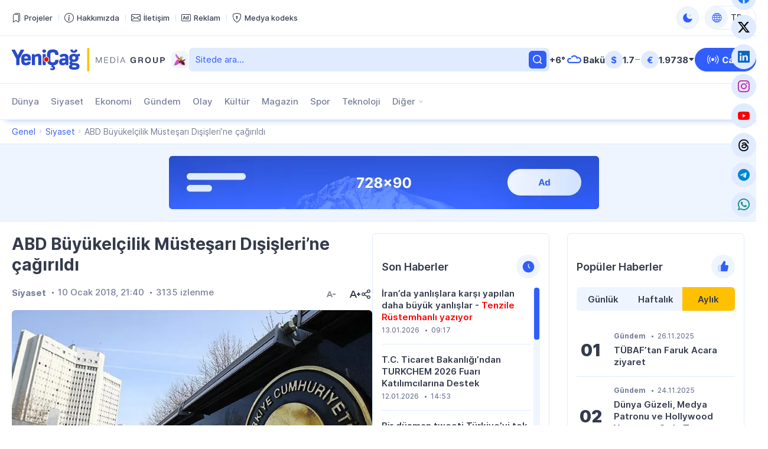

--- FILE ---
content_type: text/html; charset=UTF-8
request_url: https://yenicag.info/abd-buyukelcilik-mustesari-disislerine-cagirildi/
body_size: 16947
content:
<!DOCTYPE html>
<html lang="tr" data-theme="light">
<head>
<meta charset="UTF-8" />
<meta name="viewport" content="width=device-width, initial-scale=1">
<meta http-equiv="x-dns-prefetch-control" content="on">
<link rel="preconnect" href="https://connect.facebook.net" crossorigin>
<link rel="preconnect" href="https://static.cloudflareinsights.com" crossorigin>
<link rel="dns-prefetch" href="https://googletagmanager.com">
<link rel="dns-prefetch" href="https://counter.yadro.ru">
<link rel="dns-prefetch" href="https://youtube.com">
<link rel="dns-prefetch" href="https://facebook.com">
<link rel="dns-prefetch" href="https://instagram.com">
<link rel="dns-prefetch" href="https://twitter.com">
<link rel="dns-prefetch" href="https://x.com">
<link rel="dns-prefetch" href="https://t.me">
<link rel="dns-prefetch" href="https://tiktok.com">
<title>ABD Büyükelçilik Müsteşarı Dışişleri&#8217;ne çağırıldı &#x2d; Yeni Çağ</title>
<meta name="robots" content="max-snippet:-1,max-image-preview:large,max-video-preview:-1" />
<link rel="canonical" href="https://yenicag.info/abd-buyukelcilik-mustesari-disislerine-cagirildi" />
<meta name="description" content="ABD Ankara B&uuml;y&uuml;kel&ccedil;iliği M&uuml;steşarı Philip Kosnett, Dışişleri Bakanlığına &ccedil;ağrıldı." />
<meta property="og:type" content="article" />
<meta property="og:locale" content="tr_TR" />
<meta property="og:site_name" content="Yeni Çağ" />
<meta property="og:title" content="ABD Büyükelçilik Müsteşarı Dışişleri&#8217;ne çağırıldı" />
<meta property="og:description" content="ABD Ankara B&uuml;y&uuml;kel&ccedil;iliği M&uuml;steşarı Philip Kosnett, Dışişleri Bakanlığına &ccedil;ağrıldı." />
<meta property="og:url" content="https://yenicag.info/abd-buyukelcilik-mustesari-disislerine-cagirildi" />
<meta property="og:image" content="https://yenicag.info/app/storage/2017/09/bakanlk.jpg" />
<meta property="og:image:width" content="760" />
<meta property="og:image:height" content="506" />
<meta property="article:published_time" content="2018-01-10T17:40:35+00:00" />
<meta property="article:modified_time" content="2018-01-10T18:09:13+00:00" />
<meta name="twitter:card" content="summary_large_image" />
<meta name="twitter:title" content="ABD Büyükelçilik Müsteşarı Dışişleri&#8217;ne çağırıldı" />
<meta name="twitter:description" content="ABD Ankara B&uuml;y&uuml;kel&ccedil;iliği M&uuml;steşarı Philip Kosnett, Dışişleri Bakanlığına &ccedil;ağrıldı." />
<meta name="twitter:image" content="https://yenicag.info/app/storage/2017/09/bakanlk.jpg" />
<meta name="google-site-verification" content="SPDYl4Rbu9aJzRpyV_sHzQq4yY9HDoPHPVWYvyITM08" />
<meta name="msvalidate.01" content="6A40A66DA7D53726D4CA89440A3E15C3" />
<meta name="yandex-verification" content="fff2485ea986077b" />
<script type="application/ld+json">{"@context":"https://schema.org","@graph":[{"@type":"WebSite","@id":"https://yenicag.info/#/schema/WebSite","url":"https://yenicag.info/","name":"Yeni Çağ","alternateName":"Yeni Çağ Media Group","description":"Şimdi bizim çağımız!","inLanguage":"tr","potentialAction":{"@type":"SearchAction","target":{"@type":"EntryPoint","urlTemplate":"https://yenicag.info/search/{search_term_string}"},"query-input":"required name=search_term_string"},"publisher":{"@type":"Organization","@id":"https://yenicag.info/#/schema/Organization","name":"Yeni Çağ Media Group","url":"https://yenicag.info/","sameAs":["https://facebook.com/yenicagmedia","https://x.com/yenicagmedia","https://instagram.com/yenicagmedia","https://youtube.com/yenicagmedia","http://linkedin.com/in/yenicagmedia"],"logo":{"@type":"ImageObject","url":"https://yenicag.info/app/storage/2025/01/media-favicon-3v7cil.png","contentUrl":"https://yenicag.info/app/storage/2025/01/media-favicon-3v7cil.png","width":512,"height":512,"contentSize":"232051"}}},{"@type":"WebPage","@id":"https://yenicag.info/abd-buyukelcilik-mustesari-disislerine-cagirildi","url":"https://yenicag.info/abd-buyukelcilik-mustesari-disislerine-cagirildi","name":"ABD Büyükelçilik Müsteşarı Dışişleri&#8217;ne çağırıldı &#x2d; Yeni Çağ","description":"ABD Ankara B&uuml;y&uuml;kel&ccedil;iliği M&uuml;steşarı Philip Kosnett, Dışişleri Bakanlığına &ccedil;ağrıldı.","inLanguage":"tr","isPartOf":{"@id":"https://yenicag.info/#/schema/WebSite"},"breadcrumb":{"@type":"BreadcrumbList","@id":"https://yenicag.info/#/schema/BreadcrumbList","itemListElement":[{"@type":"ListItem","position":1,"item":"https://yenicag.info/","name":"Yeni Çağ"},{"@type":"ListItem","position":2,"item":"https://yenicag.info/category/siyaset","name":"Siyaset"},{"@type":"ListItem","position":3,"name":"ABD Büyükelçilik Müsteşarı Dışişleri&#8217;ne çağırıldı"}]},"potentialAction":{"@type":"ReadAction","target":"https://yenicag.info/abd-buyukelcilik-mustesari-disislerine-cagirildi"},"datePublished":"2018-01-10T17:40:35+00:00","dateModified":"2018-01-10T18:09:13+00:00","author":{"@type":"Person","@id":"https://yenicag.info/#/schema/Person/ee3ff5333f3b22b51bf697fbbd6490ca","name":"Yeni Çağ Media Group","description":"Takımının edindiği ana ama&ccedil; &ndash; yalnız ve ancak g&uuml;venilir kaynaklara dayanarak doğru haber yaymak, tarafsızlığını koruyarak olaylara t&uuml;m a&ccedil;ılardan ışık tutabilmektir."}}]}</script>
<script type="application/ld+json">{"@context":"https://schema.org","@type":"NewsArticle","headline":"ABD Büyükelçilik Müsteşarı Dışişleri&#8217;ne çağırıldı &#x2d; Yeni Çağ","description":"ABD Ankara B&uuml;y&uuml;kel&ccedil;iliği M&uuml;steşarı Philip Kosnett, Dışişleri Bakanlığına &ccedil;ağrıldı.","author":{"@type":"Person","@id":"https://yenicag.info/#/schema/Person/ee3ff5333f3b22b51bf697fbbd6490ca","name":"Yeni Çağ Media Group","description":"Takımının edindiği ana ama&ccedil; &ndash; yalnız ve ancak g&uuml;venilir kaynaklara dayanarak doğru haber yaymak, tarafsızlığını koruyarak olaylara t&uuml;m a&ccedil;ılardan ışık tutabilmektir."},"datePublished":"2018-01-10T21:40:35+03:00","dateModified":"2018-01-10T22:09:13+03:00","mainEntityOfPage":{"@type":"WebPage","@id":"https://yenicag.info/abd-buyukelcilik-mustesari-disislerine-cagirildi"},"publisher":{"@type":"Organization","name":"Yeni Çağ Media Group","logo":{"@type":"ImageObject","url":"https://yenicag.info/app/storage/2025/01/media-favicon-3v7cil.png"}},"url":"https://yenicag.info/abd-buyukelcilik-mustesari-disislerine-cagirildi","image":{"@type":"ImageObject","url":"https://yenicag.info/app/storage/2017/09/bakanlk.jpg"}}</script><link rel="alternate" type="application/rss+xml" href="https://yenicag.info/feed" title="Yeni Çağ"/>
<link rel="sitemap" type="application/xml" href="https://yenicag.info/sitemap.xml" title="Sitemap"/>
<link rel="sitemap" type="application/xml" href="https://yenicag.info/news-sitemap.xml" title="News Sitemap"/>
<meta name="theme-color" content="#ffffff" media="(prefers-color-scheme: light)">
<meta name="theme-color" content="#000000" media="(prefers-color-scheme: dark)">
<meta name="apple-mobile-web-app-title" content="Yeni Çağ">
<link rel="icon" type="image/png" href="https://yenicag.info/app/manifest/favicon-96x96.png?v=713e4d" sizes="96x96">
<link rel="icon" type="image/svg+xml" href="https://yenicag.info/app/manifest/favicon.svg?v=713e4d">
<link rel="apple-touch-icon" href="https://yenicag.info/app/manifest/apple-touch-icon.png?v=713e4d" sizes="180x180">
<link rel="manifest" href="https://yenicag.info/app/manifest/site.webmanifest?v=713e4d">
<link rel="alternate" hreflang="az" href="https://yenicag.az"/>
<link rel="alternate" hreflang="tr" href="https://yenicag.info"/>
<link rel="alternate" hreflang="ru" href="https://novayaepoxa.com"/>
<link rel="alternate" hreflang="x-default" href="https://yenicag.az"/>
<link rel='stylesheet' href='https://yenicag.info/app/frontend/main/assets/css/app.plugins.min.css?v=713e4d' media='all' />
<link rel='stylesheet' href='https://yenicag.info/app/frontend/main/assets/css/app.core.min.css?v=713e4d' media='all' />
<link rel='stylesheet' href='https://yenicag.info/app/frontend/main/assets/css/app.icon.min.css?v=713e4d' media='all' />
<link rel='stylesheet' href='https://yenicag.info/app/frontend/main/assets/css/app.font.min.css?v=713e4d' media='all' />
<link rel='stylesheet' href='https://yenicag.info/app/frontend/main/assets/css/app.desktop.min.css?v=713e4d' media='all' />
<script src="https://yenicag.info/app/frontend/main/assets/js/jquery.min.js?v=713e4d"></script>
<script>if (document.location.protocol != 'https:') {document.location = document.URL.replace(/^http:/i, 'https:');}</script>
<script>if ('serviceWorker' in navigator){navigator.serviceWorker.register('/service-worker.js').then(function(registration){}, function(error){console.log('Service worker registration failed:', error);});} else {console.log('Service workers are not supported.');}</script>
<!-- Google tag (gtag.js) -->
<script async src="https://www.googletagmanager.com/gtag/js?id=G-RY0ZCZX7E0"></script>
<script>
  window.dataLayer = window.dataLayer || [];
  function gtag(){dataLayer.push(arguments);}
  gtag('js', new Date());

  gtag('config', 'G-RY0ZCZX7E0');
</script>

<!-- Yandex.Metrika counter --> <script type="text/javascript" > (function(m,e,t,r,i,k,a){m[i]=m[i]||function(){(m[i].a=m[i].a||[]).push(arguments)}; m[i].l=1*new Date(); for (var j = 0; j < document.scripts.length; j++) {if (document.scripts[j].src === r) { return; }} k=e.createElement(t),a=e.getElementsByTagName(t)[0],k.async=1,k.src=r,a.parentNode.insertBefore(k,a)}) (window, document, "script", "https://mc.yandex.ru/metrika/tag.js", "ym"); ym(100401669, "init", { clickmap:true, trackLinks:true, accurateTrackBounce:true }); </script> <noscript><div><img src="https://mc.yandex.ru/watch/100401669" style="position:absolute; left:-9999px;" alt="" /></div></noscript> <!-- /Yandex.Metrika counter -->
</head>
<body id="app" class="is-chrome is-single is-singular is-desktop">
<!-- Facebook tag (sdk.js) -->
<script>
  window.fbAsyncInit = function() {
    FB.init({
      appId      : '1770758326574664',
      xfbml      : true,
      version    : 'v22.0'
    });
    FB.AppEvents.logPageView();
  };

  (function(d, s, id){
     var js, fjs = d.getElementsByTagName(s)[0];
     if (d.getElementById(id)) {return;}
     js = d.createElement(s); js.id = id;
     js.src = "https://connect.facebook.net/tr_TR/sdk.js";
     fjs.parentNode.insertBefore(js, fjs);
   }(document, 'script', 'facebook-jssdk'));
</script>


<div id="overlay" class="overlay-area"></div>

<header id="header" class="header-area" role="banner" itemscope itemtype="http://schema.org/WPHeader">
    <section id="header-top" class="header-top-area">
        <div class="container">
            <div class="inner">
                <div class="inner-col">
                    <div class="area-menu">
                        <nav class="area-nav-pages"  aria_label="Sayfalar Gezintisi"><ul class="menu"><li class="menu-item has-icon"><span class="link"><a href="https://yenicagmediagroup.com/projects" target="_blank"title="Projeler sayfasına geç"aria-label="Projeler sayfasına geç"><span class="item-inner"><span class="icon"><i class="bi bi-bookmarks" aria-hidden="true"></i></span><span class="title before">Projeler</span></span></a></span></li><li class="menu-item has-icon"><span class="link"><a href="https://yenicag.info/about" title="Hakkımızda sayfasına geç"aria-label="Hakkımızda sayfasına geç"><span class="item-inner"><span class="icon"><i class="bi bi-info-circle" aria-hidden="true"></i></span><span class="title before">Hakkımızda</span></span></a></span></li><li class="menu-item has-icon"><span class="link"><a href="https://yenicag.info/contact" title="İletişim sayfasına geç"aria-label="İletişim sayfasına geç"><span class="item-inner"><span class="icon"><i class="bi bi-envelope" aria-hidden="true"></i></span><span class="title before">İletişim</span></span></a></span></li><li class="menu-item has-icon"><span class="link"><a href="https://yenicag.info/advertising" title="Reklam sayfasına geç"aria-label="Reklam sayfasına geç"><span class="item-inner"><span class="icon"><i class="bi bi-badge-ad" aria-hidden="true"></i></span><span class="title before">Reklam</span></span></a></span></li><li class="menu-item has-icon"><span class="link"><a href="https://yenicag.info/media-codex" title="Medya kodeks sayfasına geç"aria-label="Medya kodeks sayfasına geç"><span class="item-inner"><span class="icon"><i class="bi bi-shield-lock" aria-hidden="true"></i></span><span class="title before">Medya kodeks</span></span></a></span></li></ul></nav>
                    </div>
                </div>
                <div class="inner-col">
                    <div class="area-theme-switch">
                        <button class="light-mode-active" title="Temayı değiş" aria-label="Temayı değiş" type="button" data-theme-toggle><span class="icon"></span></button>
                    </div>
                    <div class="area-language-switch">
                        <div class="dropdown dropdown-checker"><button class="dropdown-toggle" title="Dili değiş" aria-label="Dili değiş" type="button" data-bs-toggle="dropdown" aria-expanded="false"><span class="icon"><i class="bi bi-globe"></i></span><span class="title">TR</span><span class="caret"></span></button><ul class="dropdown-menu"><li><h4 class="dropdown-header">Dili seçin</h4></li><li><hr class="dropdown-divider"></li><li class="tr active"><a href="https://www.yenicag.info" target="_self" title="Türkçe versiyonuna geç" aria-label="Türkçe versiyonuna geç" class="dropdown-item"><span class="icon"><img src="https://yenicag.info/app/storage/2025/01/tr.svg" width="64" height="64" alt="icon-0" class="me-2" decoding="async" loading="lazy"/></span><span class="title">Türkçe</span></a></li><li class="az"><a href="https://www.yenicag.az" target="_blank" title="Azərbaycan dili versiyasına keç" aria-label="Azərbaycan dili versiyasına keç" class="dropdown-item"><span class="icon"><img src="https://yenicag.info/app/storage/2025/01/az.svg" width="64" height="64" alt="icon-1" class="me-2" decoding="async" loading="lazy"/></span><span class="title">Azərbaycan dili</span></a></li><li class="ru"><a href="https://www.novayaepoxa.com/" target="_blank" title="Перейти на русскую версию" aria-label="Перейти на русскую версию" class="dropdown-item"><span class="icon"><img src="https://yenicag.info/app/storage/2025/01/ru.svg" width="64" height="64" alt="icon-2" class="me-2" decoding="async" loading="lazy"/></span><span class="title">Русский</span></a></li></ul></div>
                    </div>
                </div>
            </div>
        </div>
    </section>
    <section id="header-middle" class="header-middle-area">
        <div class="container">
            <div class="inner">
                <div class="inner-col">
                    <div class="area-logo">
                        <a href="https://yenicag.info/" title="Yeni Çağ - Şimdi bizim çağımız!" class="site-logo-link"><div class="site-logo-media"><img width="261" height="40" class="site-logo-image" src="https://yenicag.info/app/storage/2025/01/logo-header.svg" alt="yeni-cag" decoding="async" loading="lazy"/><img width="261" height="41" class="site-logo-image-dark" src="https://yenicag.info/app/storage/2025/01/logo-header-dark.svg" alt="yeni-cag" decoding="async" loading="lazy"/><img width="31" height="30" class="site-logo-icon" src="https://yenicag.info/app/storage/2025/01/media-logo-extra-xaribulbul-p3zbvs.png" alt="media-logo-extra-xaribulbul" decoding="async" loading="lazy"/></div><div class="site-logo-headline visually-hidden"><h2 class="site-title">Yeni Çağ</h2><p class="site-description">Şimdi bizim çağımız!</p></div></a>
                    </div>
                </div>
                <div class="inner-col">
                    <div class="area-search">
                        <form role="search"  method="get" class="search-form" action="https://yenicag.info/"><label for="search-form-2" class="visually-hidden">Ara</label><input type="search" id="search-form-2" name="s" class="search-field" autocomplete="off" minlength="3" placeholder="Sitede ara&hellip;" value="" required/><button type="submit" class="search-submit" title="Ara"><svg xmlns="http://www.w3.org/2000/svg" width="20" height="20" viewBox="0 0 20 20"><path d="M0,20v0ZM20,0V0ZM17.177,16.116l-2.728-2.727a7.012,7.012,0,1,0-1.06,1.06l2.727,2.728a.5.5,0,0,0,.707,0l.354-.354A.5.5,0,0,0,17.177,16.116ZM9,3.5A5.5,5.5,0,1,1,3.5,9,5.506,5.506,0,0,1,9,3.5Z" fill="currentColor"/></svg></form>
                    </div>
                </div>
                <div class="inner-col">
                    <div class="area-weather">
                        <a href="https://yenicag.info/weather" title="Hava durumu sayfasına geç" class="group"><div class="temp">+6&#176;</div><div class="condition"><img src="https://yenicag.info/app/frontend/main/assets/img/weather/cloudy.svg" with="30" height="30" alt="cloudy" decoding="async" loading="lazy"></div><div class="city">Bakü</div></a>
                    </div>
                </div>
                <div class="inner-col">
                    <div class="area-currency">
                        <a href="https://yenicag.info/currency" title="Döviz Kurları sayfasına geç" class="group"><div class="item"><div class="symbol">&#36;</div><div class="value">1.7</div><div class="status"><i class="bi bi-dash-lg neutral" aria-label="neutral"></i></div></div><div class="item"><div class="symbol">&#8364;</div><div class="value">1.9738</div><div class="status"><i class="bi bi-caret-down-fill down" aria-label="down"></i></div></div></a>
                    </div>
                </div>
                <div class="inner-col">
                    <div class="area-link">
                        <a href="https://yenicag.info/live" class="btn btn-color-01" title="Canlı yayın sayfasına geç" target="_self"><i class="bi bi-broadcast"></i><span>Canlı</span></a>
                    </div>
                </div>
            </div>
        </div>
    </section>
    <section id="header-bottom" class="header-bottom-area">
        <div class="container">
            <div class="inner">
                <div class="inner-col">
                    <div class="area-navigation">
                        <nav class="area-nav-categories"  aria_label="Kategori Gezintisi"><ul class="menu"><li class="menu-item"><span class="link"><a href="https://yenicag.info/category/dunya" title="Dünya sayfasına geç"aria-label="Dünya sayfasına geç">Dünya</a></span></li><li class="menu-item"><span class="link"><a href="https://yenicag.info/category/siyaset" title="Siyaset sayfasına geç"aria-label="Siyaset sayfasına geç">Siyaset</a></span></li><li class="menu-item"><span class="link"><a href="https://yenicag.info/category/ekonomi" title="Ekonomi sayfasına geç"aria-label="Ekonomi sayfasına geç">Ekonomi</a></span></li><li class="menu-item"><span class="link"><a href="https://yenicag.info/category/gundem" title="Gündem sayfasına geç"aria-label="Gündem sayfasına geç">Gündem</a></span></li><li class="menu-item"><span class="link"><a href="https://yenicag.info/category/olay" title="Olay sayfasına geç"aria-label="Olay sayfasına geç">Olay</a></span></li><li class="menu-item"><span class="link"><a href="https://yenicag.info/category/kultur" title="Kültür sayfasına geç"aria-label="Kültür sayfasına geç">Kültür</a></span></li><li class="menu-item"><span class="link"><a href="https://yenicag.info/category/magazin" title="Magazin sayfasına geç"aria-label="Magazin sayfasına geç">Magazin</a></span></li><li class="menu-item"><span class="link"><a href="https://yenicag.info/category/spor" title="Spor sayfasına geç"aria-label="Spor sayfasına geç">Spor</a></span></li><li class="menu-item"><span class="link"><a href="https://yenicag.info/category/teknoloji" title="Teknoloji sayfasına geç"aria-label="Teknoloji sayfasına geç">Teknoloji</a></span></li><li class="menu-item anchor has-child has-child-end"><span class="link"><a href="#" title="Diğer alt menüsünü aç"aria-label="Diğer alt menüsünü aç">Diğer</a><span class="caret"></span></span><ul class="submenu"><li class="menu-item"><span class="link"><a href="https://yenicag.info/category/roportaj" title="Röportaj sayfasına geç"aria-label="Röportaj sayfasına geç">Röportaj</a></span></li><li class="menu-item"><span class="link"><a href="https://yenicag.info/category/arastirma" title="Araştırma sayfasına geç"aria-label="Araştırma sayfasına geç">Araştırma</a></span></li><li class="menu-item"><span class="link"><a href="https://yenicag.info/category/analiz" title="Analiz sayfasına geç"aria-label="Analiz sayfasına geç">Analiz</a></span></li><li class="menu-item"><span class="link"><a href="https://yenicag.info/category/bilim" title="Bilim sayfasına geç"aria-label="Bilim sayfasına geç">Bilim</a></span></li><li class="menu-item"><span class="link"><a href="https://yenicag.info/category/egitim" title="Eğitim sayfasına geç"aria-label="Eğitim sayfasına geç">Eğitim</a></span></li><li class="menu-item"><span class="link"><a href="https://yenicag.info/category/saglik" title="Sağlık sayfasına geç"aria-label="Sağlık sayfasına geç">Sağlık</a></span></li><li class="menu-item"><span class="link"><a href="https://yenicag.info/category/yasam" title="Yaşam sayfasına geç"aria-label="Yaşam sayfasına geç">Yaşam</a></span></li><li class="menu-item"><span class="link"><a href="https://yenicag.info/category/ordu" title="Ordu sayfasına geç"aria-label="Ordu sayfasına geç">Ordu</a></span></li><li class="menu-item"><span class="link"><a href="https://yenicag.info/category/projects" title="Projeler sayfasına geç"aria-label="Projeler sayfasına geç">Projeler</a></span></li><li class="menu-item"><span class="link"><a href="https://yenicag.info/category/video-haberler" title="Video Haberler sayfasına geç"aria-label="Video Haberler sayfasına geç">Video Haberler</a></span></li><li class="menu-item"><span class="link"><a href="https://yenicag.info/category/foto-haberler" title="Foto Haberler sayfasına geç"aria-label="Foto Haberler sayfasına geç">Foto Haberler</a></span></li></ul></li></ul></nav>
                    </div>
                </div>
                <div class="inner-col">
                    <div class="area-social">
                        <div class="social-links-area colored-icon"><ul><li class="facebook has-icon"><a href="https://facebook.com/yenicagmedia" target="_blank" title="Facebook sayfamıza katıl" aria-label="Facebook sayfamıza katıl" rel="nofollow"><p class="links-caption"><span class="icon"><i class="bi bi-facebook"></i></span><span class="title visually-hidden before">Facebook</span></p></a></li><li class="twitter has-icon"><a href="https://www.x.com" target="_blank" title="Twiiter sayfamıza katıl" aria-label="Twiiter sayfamıza katıl" rel="nofollow"><p class="links-caption"><span class="icon"><i class="bi bi-twitter-x"></i></span><span class="title visually-hidden before">Twitter</span></p></a></li><li class="linkedin has-icon"><a href="http://linkedin.com/in/yenicagmedia" target="_blank" title="LinkedIn sayfamıza katıl" aria-label="LinkedIn sayfamıza katıl" rel="nofollow"><p class="links-caption"><span class="icon"><i class="bi bi-linkedin"></i></span><span class="title visually-hidden before">LinkedIn</span></p></a></li><li class="instagram has-icon"><a href="https://www.instagram.com/yenicagmedia" target="_blank" title="Instagram sayfamıza katıl" aria-label="Instagram sayfamıza katıl" rel="nofollow"><p class="links-caption"><span class="icon"><i class="bi bi-instagram"></i></span><span class="title visually-hidden before">Instagram</span></p></a></li><li class="youtube has-icon"><a href="https://www.youtube.com/yenicagmedia" target="_blank" title="YouTube kanalımıza katıl" aria-label="YouTube kanalımıza katıl" rel="nofollow"><p class="links-caption"><span class="icon"><i class="bi bi-youtube"></i></span><span class="title visually-hidden before">YouTube</span></p></a></li><li class="threads has-icon"><a href="https://www.threads.net/yenicagmedia" target="_blank" title="Thread sayfamıza katıl" aria-label="Thread sayfamıza katıl" rel="nofollow"><p class="links-caption"><span class="icon"><i class="bi bi-threads"></i></span><span class="title visually-hidden before">Threads</span></p></a></li><li class="telegram has-icon"><a href="https://t.me/yenicagaz" target="_blank" title="Telegram kanalımıza katıl" aria-label="Telegram kanalımıza katıl" rel="nofollow"><p class="links-caption"><span class="icon"><i class="bi bi-telegram"></i></span><span class="title visually-hidden before">Telegram</span></p></a></li><li class="whatsapp has-icon"><a href="https://whatsapp.com/channel/0029VaDKs9NBVJl3e5Rsbo3r" target="_blank" title="Whatsapp kanalımıza katıl" aria-label="Whatsapp kanalımıza katıl" rel="nofollow"><p class="links-caption"><span class="icon"><i class="bi bi-whatsapp"></i></span><span class="title visually-hidden before">Whatsapp</span></p></a></li></ul></div>
                    </div>
                </div>
            </div>
        </div>
    </section>
</header>

<section id="breadcrumb" class="breadcrumb-area">
    <div class="container">
        <div class="inner">
            <div class="inner-col">
                <nav class="area-trail scrollbar" aria-label="Gezinti"><ul class="list"><li class="item item-begin"><a href="https://yenicag.info" rel="home"><span>Genel</span></a></li><li class="item"><a href="https://yenicag.info/category/siyaset"><span>Siyaset</span></a></li><li class="item item-end"><span>ABD Büyükelçilik Müsteşarı Dışişleri&#8217;ne çağırıldı</span></li></ul></nav>
            </div>
        </div>
    </div>
</section>

<section id="ads-top" class="ads-top-area">
    <div class="container">
        <div class="area-widget widget-ads">
            <div id="widget_advertising-2" class="widget widget-ads widget_advertising_class widget-advertising"><div class="ads-container"><a href="https://yenicag.info/ads-click.php?id=251306&#038;redirect=https://yenicag.info/advertising" target="_blank" rel="nofollow"><img src="https://yenicag.info/app/storage/2025/02/media-Ads-728x90-n91lk6.png" alt="media-ads-728x90" width="728" height="90" decoding="async" loading="lazy"></a></div></div>        </div>
    </div>
</section>

<main id="main" class="main-area" role="main" itemscope itemtype="http://schema.org/WebPageElement">
    <section id="main-content" class="main-content-area">
        <div class="container">
            <div class="inner">
                <div class="inner-col-left">
                    <div class="inner-content">
                        <div class="inner-content-left">
                            <section class="area-content">
                                <div class="area-single"><div class="area-single-inner"><article id="article-219476" class="article-read article-single-item">
    <div class="article-inner">
        <h1 class="article-title">ABD Büyükelçilik Müsteşarı Dışişleri&#8217;ne çağırıldı</h1>        <div class="article-meta-group">
            <div class="article-meta-group-col">
                <div class="article-meta"><ul><li class="tax"><a href="https://yenicag.info/category/siyaset" title="Siyaset sayfasına geç" rel="bookmark">Siyaset</a></li><li class="date date-only"><time class="published-date" datetime="2018-01-10T21:40:35+03:00"><span class="d">10 Ocak 2018, 21:40</span></time></li><li class="view"><span>3135 izlenme</span></li></ul></div>            </div>
            <div class="article-meta-group-col">
                <div class="article-font-size-mini"><button type="button" class="decrease-font-size-button" title="Küçült" aria-label="Küçült" disabled><svg xmlns="http://www.w3.org/2000/svg" viewBox="0 0 20 20" class="br5OTy0v"><path d="M18 9.6v.801a.5.5 0 0 1-.5.5h-4a.5.5 0 0 1-.5-.5V9.6a.5.5 0 0 1 .5-.5h4a.5.5 0 0 1 .5.5zM20 0v20V0zM0 0v20V0zm6.537 11.1L8 6.901 9.463 11.1H6.537zM8.839 5H7.161a.5.5 0 0 0-.464.315l-3.6 9a.5.5 0 0 0 .464.685h1.077a.5.5 0 0 0 .465-.314l.714-1.785h4.366l.714 1.785a.5.5 0 0 0 .465.314h1.077a.5.5 0 0 0 .464-.685l-3.6-9A.5.5 0 0 0 8.839 5z" fill="currentColor" fill-rule="evenodd"></path></svg></button><button type="button" class="increase-font-size-button" title="Büyüt" aria-label="Büyüt"><svg xmlns="http://www.w3.org/2000/svg" viewBox="0 0 20 20"><path d="M20 9.6v.801a.5.5 0 0 1-.5.5h-1.6V12.5a.5.5 0 0 1-.5.5h-.8a.5.5 0 0 1-.5-.5v-1.599h-1.6a.5.5 0 0 1-.5-.5V9.6a.5.5 0 0 1 .5-.5h1.6V7.5a.5.5 0 0 1 .5-.5h.8a.5.5 0 0 1 .5.5v1.6h1.6a.5.5 0 0 1 .5.5zM20 0v20V0zM0 0v20V0zm5.977 11L8 5.5l2.023 5.5H5.977zm3.062-7H6.961a.5.5 0 0 0-.464.315l-4.4 11a.5.5 0 0 0 .464.685h1.077a.5.5 0 0 0 .465-.314L5.177 13h5.646l1.074 2.686a.5.5 0 0 0 .465.314h1.077a.5.5 0 0 0 .464-.685l-4.4-11A.5.5 0 0 0 9.039 4z" fill="currentColor" fill-rule="evenodd"></path></svg></button></div>                <div class="article-share-mini"><button type="button" class="share-post-button" title="Paylaş" aria-label="Paylaş"><svg viewBox="0 0 20 20" fill="none" xmlns="http://www.w3.org/2000/svg"><path fill-rule="evenodd" clip-rule="evenodd" d="M20 0V20V0ZM0 0V20V0ZM14 12C13.144 12 12.377 12.362 11.831 12.937L7.894 10.75C7.956 10.509 8 10.261 8 10C8 9.739 7.956 9.491 7.894 9.25L11.831 7.063C12.377 7.638 13.144 8 14 8C15.657 8 17 6.657 17 5C17 3.343 15.657 2 14 2C12.343 2 11 3.343 11 5C11 5.26 11.044 5.509 11.106 5.75L7.169 7.937C6.623 7.362 5.856 7 5 7C3.343 7 2 8.343 2 10C2 11.657 3.343 13 5 13C5.856 13 6.623 12.638 7.169 12.063L11.106 14.25C11.044 14.491 11 14.74 11 15C11 16.657 12.343 18 14 18C15.657 18 17 16.657 17 15C17 13.343 15.657 12 14 12ZM5 8.5C5.827 8.5 6.5 9.173 6.5 10C6.5 10.827 5.827 11.5 5 11.5C4.173 11.5 3.5 10.827 3.5 10C3.5 9.173 4.173 8.5 5 8.5ZM14 13.5C14.827 13.5 15.5 14.173 15.5 15C15.5 15.827 14.827 16.5 14 16.5C13.173 16.5 12.5 15.827 12.5 15C12.5 14.173 13.173 13.5 14 13.5ZM14 3.5C14.827 3.5 15.5 4.173 15.5 5C15.5 5.827 14.827 6.5 14 6.5C13.173 6.5 12.5 5.827 12.5 5C12.5 4.173 13.173 3.5 14 3.5Z" fill="currentColor"></path></svg></button></div><script>const share_button = document.querySelector('.share-post-button');share_button.addEventListener('click', function () {if (navigator.share) {navigator.share({title: "ABD Büyükelçilik Müsteşarı Dışişleri&#8217;ne çağırıldı",text: "ABD Büyükelçilik Müsteşarı Dışişleri&#8217;ne çağırıldı",url: "https://yenicag.info/abd-buyukelcilik-mustesari-disislerine-cagirildi",}).then(() => console.log('Shared')).catch((error) => console.log('Not shared', error));} else {alert('Share is not available');}});</script>            </div>
        </div>
        <div class="article-image"><figure class="featured-media"><a href="https://yenicag.info/app/storage/2017/09/bakanlk.jpg" data-fancybox data-caption="ABD Büyükelçilik Müsteşarı Dışişleri&#8217;ne çağırıldı" title="Tam boyut için tıkla"><img width="760" height="506" src="https://yenicag.info/app/storage/2017/09/bakanlk.jpg" class="featured-image" alt="featured-image-219476" decoding="async" loading="lazy"></a></figure></div>        <div class="article-widget area-widget"><div id="widget_advertising-6" class="widget widget-ads widget_advertising_class widget-advertising"><div class="ads-container"><a href="https://yenicag.info/ads-click.php?id=251307&#038;redirect=https://yenicag.info/advertising" target="_blank" rel="nofollow"><img src="https://yenicag.info/app/storage/2025/01/media-Ads-468x60-zexfaq.png" alt="media-ads-468x60" width="468" height="60" decoding="async" loading="lazy"></a></div></div></div>        <div class="article-entry"><p>ABD Ankara Büyükelçiliği Müsteşarı Philip Kosnett, Dışişleri Bakanlığına çağrıldı.</p><div class="article-paragraph-widget area-widget"></div>
<p>Suriye&#8217;deki çatışmasızlık bölgeleriyle ilgili Rusya&#8217;nın Ankara Büyükelçisi Aleksey Yerhov dün, İran&#8217;ın Ankara Büyükelçisi Muhammed İbrahim Taherian Fard da bugün Dışişleri Bakanlığına çağrılmıştı.</p>
</div>        <div class="article-tags"><ul><li><a href="https://yenicag.info/tag/abd" rel="tag">ABD</a></li><li><a href="https://yenicag.info/tag/disisleri-bakanligi" rel="tag">Dışişleri Bakanlığı</a></li></ul></div>        <div class="article-share"><h4 class="share-title"><strong>İlginizi çekti mi?</strong> Sosyal ağlarda paylaş</h4><ul class="share-buttons"><li id="share-facebook" class="share-item facebook"><a data-url="https://www.facebook.com/sharer.php?u=https://yenicag.info/abd-buyukelcilik-mustesari-disislerine-cagirildi&#038;t=ABD%20Büyükelçilik%20Müsteşarı%20Dışişleri&#8217;ne%20çağırıldı" title="Facebookda paylaş" href="#" role="button"><i class="bi bi-facebook"></i></a></li><li id="share-twitter" class="share-item twitter"><a data-url="https://x.com/intent/tweet?url=https://yenicag.info/abd-buyukelcilik-mustesari-disislerine-cagirildiamp;text=ABD%20Büyükelçilik%20Müsteşarı%20Dışişleri&#8217;ne%20çağırıldı" title="Twitterda  paylaş" href="#" role="button"><i class="bi bi-twitter-x"></i></a></li><li id="share-telegram" class="share-item telegram"><a data-url="https://t.me/share/url?url=https://yenicag.info/abd-buyukelcilik-mustesari-disislerine-cagirildi&amp;text=ABD Büyükelçilik Müsteşarı Dışişleri&#8217;ne çağırıldı" title="Telegramda paylaş" href="#" role="button"><i class="bi bi-telegram"></i></a></li><li id="share-whatsapp" class="share-item whatsapp"><a data-url="https://web.whatsapp.com/send?text=https://yenicag.info/abd-buyukelcilik-mustesari-disislerine-cagirildi" title="Whatsappda paylaş" href="#" role="button"><i class="bi bi-whatsapp"></i></a></li><li id="share-link" class="share-item link"><a data-url="https://yenicag.info/?p=219476" title="Linki kopyala" href="#" role="button"><i class="bi bi-copy"></i><span class="link-url">https://yenicag.info/?p=219476</span></a></li></ul></div>        <div class="article-related-by-tags"><h3>Konuyla ilgili</h3><ul><li><a href="https://yenicag.info/buyuk-bilim-insani-lutfi-zade-dogumunun-101-yil-donumunde-aniliyor" title="Büyük bilim insanı Lütfi Zade, doğumunun 101. yıl dönümünde anılıyor sayfasına geç">Büyük bilim insanı Lütfi Zade, doğumunun 101. yıl dönümünde anılıyor</a></li><li><a href="https://yenicag.info/bidendan-aliyeve-mektup-azerbaycanla-birlikte-calisacagiz" title="Biden`dan Aliyev`e mektup: &#8220;Azerbaycan`la birlikte çalışacağız&#8221; sayfasına geç">Biden`dan Aliyev`e mektup: &#8220;Azerbaycan`la birlikte çalışacağız&#8221;</a></li><li><a href="https://yenicag.info/rusyaya-egemen-bir-devletin-topraklarinda-ne-isi-oldugu-sorulacaktir-fevzi-celebi-roportaj" title="&#8220;Rusya’ya egemen bir devletin topraklarında ne işi olduğu sorulacaktır&#8221; &#8211; Fevzi Çelebi / RÖPORTAJ sayfasına geç">&#8220;Rusya’ya egemen bir devletin topraklarında ne işi olduğu sorulacaktır&#8221; &#8211; Fevzi Çelebi / RÖPORTAJ</a></li><li><a href="https://yenicag.info/turkiye-fransa-gerilimi-ve-natonun-gelecegi-ankara-nasil-bir-politika-izleyecek-roportaj" title="Türkiye-Fransa gerilimi ve NATO`nun geleceği: Ankara nasıl bir politika izleyecek? &#8211; RÖPORTAJ sayfasına geç">Türkiye-Fransa gerilimi ve NATO`nun geleceği: Ankara nasıl bir politika izleyecek? &#8211; RÖPORTAJ</a></li><li><a href="https://yenicag.info/trumptan-bidena-karmasik-cin-mirasi-pekin-uygur-siyasetini-degistirmeyinceye-kadar-yaptirimlar-da-surecek-analiz" title="Trump`tan Biden`a karmaşık Çin mirası: &#8220;Pekin, Uygur siyasetini değiştirmeyinceye kadar yaptırımlar da sürecek&#8221; &#8211; ANALİZ sayfasına geç">Trump`tan Biden`a karmaşık Çin mirası: &#8220;Pekin, Uygur siyasetini değiştirmeyinceye kadar yaptırımlar da sürecek&#8221; &#8211; ANALİZ</a></li></ul></div>        <div class="article-subscribe"><ul><li class="threads has-icon"><a href="https://www.threads.net/yenicagmedia" target="_blank" title="Threads sayfamıza katıl" aria-label="Threads sayfamıza katıl" rel="nofollow"><p class="links-caption"><span class="icon"><i class="bi bi-threads"></i></span><span class="title before"><span class="description"><strong>Threads</strong> kanalımızda son haberleri takip edin</span><span class="slug">@yenicagmedia</span></span></p></a></li></ul></div>
        <div class="article-widget area-widget"><div id="widget_advertising-8" class="widget widget-ads widget_advertising_class widget-advertising"><div class="ads-container"><a href="https://yenicag.info/ads-click.php?id=251307&#038;redirect=https://yenicag.info/advertising" target="_blank" rel="nofollow"><img src="https://yenicag.info/app/storage/2025/01/media-Ads-468x60-zexfaq.png" alt="media-ads-468x60" width="468" height="60" decoding="async" loading="lazy"></a></div></div></div>    </div>
</article>
</div><div class="area-single-content-widget area-widget"><div id="widget_weather-2" class="widget widget_weather_class widget-weather"><h4 class="widget-title"><span class="widget-title-inner"><span class="widget-title-text">Hava Durumu</span><span class="widget-title-icon"><img src="https://yenicag.info/app/storage/2025/02/widget-weather.svg" alt="widget-title-icon" width="25" height="25" decoding="async" loading="lazy"></span></span></h4><div class="widget-inner"><a href="https://yenicag.info/weather" title="Hava durumu sayfasına geç" class="group"><div class="top"><div class="condition"><img src="https://yenicag.info/app/frontend/main/assets/img/weather/cloudy.svg" with="30" height="30" alt="cloudy" decoding="async" loading="lazy"></div><div class="caption"><div class="city">Bakü</div><div class="temp">+6&#176;</div></div></div><div class="middle"><div class="col"><div class="condition"><img src="https://yenicag.info/app/frontend/main/assets/img/weather/partly-cloudy.svg" with="30" height="30" alt="partly-cloudy" decoding="async" loading="lazy"></div><div class="caption"><div class="text">sabah</div><div class="temp">+4&#176;</div></div></div><div class="col"><div class="condition"><img src="https://yenicag.info/app/frontend/main/assets/img/weather/cloudy.svg" with="30" height="30" alt="cloudy" decoding="async" loading="lazy"></div><div class="caption"><div class="text">günortası</div><div class="temp">+6&#176;</div></div></div><div class="col"><div class="condition"><img src="https://yenicag.info/app/frontend/main/assets/img/weather/rain.svg" with="30" height="30" alt="rain" decoding="async" loading="lazy"></div><div class="caption"><div class="text">akşam</div><div class="temp">+6&#176;</div></div></div></div><div class="bottom"><div class="col"><div class="text">Rüzgar hızı: 5.19m/s</div></div><div class="col"><div class="text">Rüzgar yönü: KKB <i class="bi bi-cursor-fill degree-nnw"></i></div></div><div class="col"><div class="text">Rutubet: 69%</div></div></div></a></div>
</div><div id="widget_currency-2" class="widget widget_currency_class widget-currency"><h4 class="widget-title"><span class="widget-title-inner"><span class="widget-title-text">Döviz Hesaplayıcı</span><span class="widget-title-icon"><img src="https://yenicag.info/app/storage/2025/02/widget-currency.svg" alt="widget-title-icon" width="25" height="25" decoding="async" loading="lazy"></span></span></h4><div class="widget-inner"><div class="top"><p class="date">Veriler CBAR&#039;dan alınmıştır: 17.01.2026</p><div class="currency-calc-form"><div class="input"><input aria-label="Sayı" type="number" min="0" placeholder="Sayı" class="currency-input currency-input-1" value="1"><div class="separator"></div><select class="currency-select currency-select-1"><option value="AZN" data-value="1" data-flag="https://yenicag.info/app/frontend/main/assets/img/currency/az.svg">AZN</option><option value="USD" data-value="1.7" data-flag="https://yenicag.info/app/frontend/main/assets/img/currency/usd.svg" selected>USD</option><option value="EUR" data-value="1.9738" data-flag="https://yenicag.info/app/frontend/main/assets/img/currency/eur.svg">EUR</option><option value="GEL" data-value="0.6315" data-flag="https://yenicag.info/app/frontend/main/assets/img/currency/gel.svg">GEL</option><option value="RUB" data-value="2.1849" data-flag="https://yenicag.info/app/frontend/main/assets/img/currency/rub.svg">RUB</option><option value="TRY" data-value="0.0393" data-flag="https://yenicag.info/app/frontend/main/assets/img/currency/try.svg">TRY</option><option value="UAH" data-value="0.039" data-flag="https://yenicag.info/app/frontend/main/assets/img/currency/uah.svg">UAH</option></select></div><div class="input"><input aria-label="Sayı" type="number" min="0" placeholder="Sayı" class="currency-input currency-input-2" value="1.7"><div class="separator"></div><select class="currency-select currency-select-2"><option value="AZN" data-value="1" data-flag="https://yenicag.info/app/frontend/main/assets/img/currency/az.svg">AZN</option><option value="USD" data-value="1.7" data-flag="https://yenicag.info/app/frontend/main/assets/img/currency/usd.svg">USD</option><option value="EUR" data-value="1.9738" data-flag="https://yenicag.info/app/frontend/main/assets/img/currency/eur.svg">EUR</option><option value="GEL" data-value="0.6315" data-flag="https://yenicag.info/app/frontend/main/assets/img/currency/gel.svg">GEL</option><option value="RUB" data-value="2.1849" data-flag="https://yenicag.info/app/frontend/main/assets/img/currency/rub.svg">RUB</option><option value="TRY" data-value="0.0393" data-flag="https://yenicag.info/app/frontend/main/assets/img/currency/try.svg">TRY</option><option value="UAH" data-value="0.039" data-flag="https://yenicag.info/app/frontend/main/assets/img/currency/uah.svg">UAH</option></select></div></div></div><div class="bottom"><a href="https://yenicag.info/currency" title="Döviz Kurları sayfasına geç" class="btn btn-color-01">Tüm Döviz Kurları <i class="bi bi-box-arrow-up-right"></i></a></div></a></div>
</div></div></div>                            </section>
                        </div>
                        <div class="inner-content-right">
                            <aside class="area-widget">
                                <div id="widget_lent-2" class="widget widget_lent_class widget-lent"><h4 class="widget-title"><span class="widget-title-inner"><span class="widget-title-text">Son Haberler</span><span class="widget-title-icon"><img src="https://yenicag.info/app/storage/2025/02/widget-lent.svg" alt="widget-title-icon" width="25" height="25" decoding="async" loading="lazy"></span></span></h4><div class="widget-container"><div class="lent-start"><div class="lent-scroll" data-simplebar data-simplebar-auto-hide="false"><div class="widget-inner"><div class="article-item"><div class="article-inner"><div class="article-caption"><div class="article-title"><a href="https://yenicag.info/iran-da-yanlislara-karsi-yapilan-daha-buyuk-yanlislar-tenzile-rustemhanli-yaziyor" title="İran’da yanlışlara karşı yapılan daha büyük yanlışlar &#8211; Tenzile Rüstemhanlı yazıyor sayfasına geç" rel="bookmark">İran’da yanlışlara karşı yapılan daha büyük yanlışlar -<span style="color: #ff0000;"> Tenzile Rüstemhanlı yazıyor</span></a></div><div class="article-meta"><ul><li class="date date-only"><time class="published-date" datetime="2026-01-13T09:17:02+03:00"><span class="d">13.01.2026</span></time></li><li class="date date-only"><time class="published-date" datetime="2026-01-13T09:17:02+03:00"><span class="d">09:17</span></time></li></ul></div></div></div></div><div class="article-item"><div class="article-inner"><div class="article-caption"><div class="article-title"><a href="https://yenicag.info/t-c-ticaret-bakanligi-ndan-turkchem-2026-fuari-katilimcilarina-destek" title="T.C. Ticaret Bakanlığı’ndan TURKCHEM 2026 Fuarı Katılımcılarına Destek sayfasına geç" rel="bookmark">T.C. Ticaret Bakanlığı’ndan TURKCHEM 2026 Fuarı Katılımcılarına Destek</a></div><div class="article-meta"><ul><li class="date date-only"><time class="published-date" datetime="2026-01-12T14:53:42+03:00"><span class="d">12.01.2026</span></time></li><li class="date date-only"><time class="published-date" datetime="2026-01-12T14:53:42+03:00"><span class="d">14:53</span></time></li></ul></div></div></div></div><div class="article-item"><div class="article-inner"><div class="article-caption"><div class="article-title"><a href="https://yenicag.info/bir-dusman-tweeti-turkiye-yi-tek-yumruk-yapti-azerbaycan-milletvekili-tenzile-rustemhanli-yaziyor" title="Bir düşman tweeti Türkiye’yi tek yumruk yaptı – Azerbaycan Milletvekili Tenzile Rüstemhanlı yazıyor sayfasına geç" rel="bookmark">Bir düşman tweeti Türkiye’yi tek yumruk yaptı – <span style="color: #ff0000;">Azerbaycan Milletvekili Tenzile Rüstemhanlı yazıyor</span></a></div><div class="article-meta"><ul><li class="date date-only"><time class="published-date" datetime="2026-01-09T16:41:03+03:00"><span class="d">09.01.2026</span></time></li><li class="date date-only"><time class="published-date" datetime="2026-01-09T16:41:03+03:00"><span class="d">16:41</span></time></li></ul></div></div></div></div><div class="article-item"><div class="article-inner"><div class="article-caption"><div class="article-title"><a href="https://yenicag.info/azerbaycan-kazakistan-ve-turkmenistan-dunyayi-birbirine-baglayacak" title="Azerbaycan, Kazakistan ve Türkmenistan dünyayı birbirine bağlayacak sayfasına geç" rel="bookmark">Azerbaycan, Kazakistan ve Türkmenistan dünyayı birbirine bağlayacak</a></div><div class="article-meta"><ul><li class="date date-only"><time class="published-date" datetime="2026-01-07T17:03:38+03:00"><span class="d">07.01.2026</span></time></li><li class="date date-only"><time class="published-date" datetime="2026-01-07T17:03:38+03:00"><span class="d">17:03</span></time></li></ul></div></div></div></div><div class="article-item"><div class="article-inner"><div class="article-caption"><div class="article-title"><a href="https://yenicag.info/turk-devletleri-dunya-ortalamasinin-iki-kati-buyudu" title="Türk devletleri dünya ortalamasının iki katı büyüdü sayfasına geç" rel="bookmark">Türk devletleri dünya ortalamasının iki katı büyüdü</a></div><div class="article-meta"><ul><li class="date date-only"><time class="published-date" datetime="2026-01-07T13:52:10+03:00"><span class="d">07.01.2026</span></time></li><li class="date date-only"><time class="published-date" datetime="2026-01-07T13:52:10+03:00"><span class="d">13:52</span></time></li></ul></div></div></div></div><div class="article-item"><div class="article-inner"><div class="article-caption"><div class="article-title"><a href="https://yenicag.info/kazakistan-cumhurbaskani-kasim-comert-tokayev-sembolik-bir-isme-sahip-olan-turkistan-gazetesine-roportaj-verdi" title="Kazakistan Cumhurbaşkanı Kasım Cömert Tokayev, sembolik bir isme sahip olan “Türkistan” gazetesine röportaj verdi sayfasına geç" rel="bookmark">Kazakistan Cumhurbaşkanı Kasım Cömert Tokayev, sembolik bir isme sahip olan “Türkistan” gazetesine röportaj verdi</a></div><div class="article-meta"><ul><li class="date date-only"><time class="published-date" datetime="2026-01-06T10:58:47+03:00"><span class="d">06.01.2026</span></time></li><li class="date date-only"><time class="published-date" datetime="2026-01-06T10:58:47+03:00"><span class="d">10:58</span></time></li></ul></div></div></div></div><div class="article-item"><div class="article-inner"><div class="article-caption"><div class="article-title"><a href="https://yenicag.info/cumhurbaskani-aliyev-abd-senatosu-silahli-kuvvetler-komitesi-uyelerini-kabul-etti" title="Cumhurbaşkanı Aliyev, ABD Senatosu Silahlı Kuvvetler Komitesi üyelerini kabul etti sayfasına geç" rel="bookmark">Cumhurbaşkanı Aliyev, ABD Senatosu Silahlı Kuvvetler Komitesi üyelerini kabul etti</a></div><div class="article-meta"><ul><li class="date date-only"><time class="published-date" datetime="2026-01-04T17:48:24+03:00"><span class="d">04.01.2026</span></time></li><li class="date date-only"><time class="published-date" datetime="2026-01-04T17:48:24+03:00"><span class="d">17:48</span></time></li></ul></div></div></div></div><div class="article-item"><div class="article-inner"><div class="article-caption"><div class="article-title"><a href="https://yenicag.info/dunya-azerbaycanlilar-dayanisma-gunu-istanbul-da-kutlandi" title="Dünya Azerbaycanlılar Dayanışma Günü İstanbul’da Kutlandı sayfasına geç" rel="bookmark">Dünya Azerbaycanlılar Dayanışma Günü İstanbul’da Kutlandı</a></div><div class="article-meta"><ul><li class="date date-only"><time class="published-date" datetime="2025-12-29T14:48:23+03:00"><span class="d">29.12.2025</span></time></li><li class="date date-only"><time class="published-date" datetime="2025-12-29T14:48:23+03:00"><span class="d">14:48</span></time></li></ul></div></div></div></div><div class="article-item"><div class="article-inner"><div class="article-caption"><div class="article-title"><a href="https://yenicag.info/yalova-da-duzenlenen-teror-orgutu-deas-operasyonunda-3-polis-sehit-oldu" title="Yalova&#8217;da düzenlenen terör örgütü DEAŞ operasyonunda 3 polis şehit oldu sayfasına geç" rel="bookmark">Yalova&#8217;da düzenlenen terör örgütü DEAŞ operasyonunda 3 polis şehit oldu</a></div><div class="article-meta"><ul><li class="date date-only"><time class="published-date" datetime="2025-12-29T11:54:51+03:00"><span class="d">29.12.2025</span></time></li><li class="date date-only"><time class="published-date" datetime="2025-12-29T11:54:51+03:00"><span class="d">11:54</span></time></li></ul></div></div></div></div><div class="article-item"><div class="article-inner"><div class="article-caption"><div class="article-title"><a href="https://yenicag.info/kazakistan-gecen-yil-dusurulen-azerbaycan-ucagina-iliskin-sorusturma-ara-raporunu-yayimladi" title="Kazakistan geçen yıl düşürülen Azerbaycan uçağına ilişkin soruşturma ara raporunu yayımladı sayfasına geç" rel="bookmark">Kazakistan geçen yıl düşürülen Azerbaycan uçağına ilişkin soruşturma ara raporunu yayımladı</a></div><div class="article-meta"><ul><li class="date date-only"><time class="published-date" datetime="2025-12-26T17:54:30+03:00"><span class="d">26.12.2025</span></time></li><li class="date date-only"><time class="published-date" datetime="2025-12-26T17:54:30+03:00"><span class="d">17:54</span></time></li></ul></div></div></div></div><div class="article-item"><div class="article-inner"><div class="article-caption"><div class="article-title"><a href="https://yenicag.info/azerbaycan-da-yenilenmis-50-manatlik-banknotlar-dolasima-girdi" title="Azerbaycan’da yenilenmiş 50 manatlık banknotlar dolaşıma girdi sayfasına geç" rel="bookmark">Azerbaycan’da yenilenmiş 50 manatlık banknotlar dolaşıma girdi</a></div><div class="article-meta"><ul><li class="date date-only"><time class="published-date" datetime="2025-12-26T14:54:16+03:00"><span class="d">26.12.2025</span></time></li><li class="date date-only"><time class="published-date" datetime="2025-12-26T14:54:16+03:00"><span class="d">14:54</span></time></li></ul></div></div></div></div><div class="article-item"><div class="article-inner"><div class="article-caption"><div class="article-title"><a href="https://yenicag.info/aygun-attar-dan-ilham-aliyev-e-dogum-gunu-tebrigi-turk-milletinin-duygularina-tercuman-olan-yigit-devlet-baskani" title="Aygün Attar`dan İlham Aliyev`e doğum günü TEBRİĞİ: &#8220;Türk milletinin duygularına tercüman olan yiğit Devlet Başkanı&#8221; sayfasına geç" rel="bookmark">Aygün Attar`dan İlham Aliyev`e doğum günü TEBRİĞİ: <span style="color: #ff0000;">"Türk milletinin duygularına tercüman olan yiğit Devlet Başkanı"</span></a></div><div class="article-meta"><ul><li class="date date-only"><time class="published-date" datetime="2025-12-24T11:09:10+03:00"><span class="d">24.12.2025</span></time></li><li class="date date-only"><time class="published-date" datetime="2025-12-24T11:09:10+03:00"><span class="d">11:09</span></time></li></ul></div></div></div></div><div class="article-item"><div class="article-inner"><div class="article-caption"><div class="article-title"><a href="https://yenicag.info/ratem-de-degisim-kazandi-vedat-gundogan-baskan-secildi" title="RATEM&#8217;de değişim kazandı; Vedat Gündoğan başkan seçildi sayfasına geç" rel="bookmark">RATEM&#8217;de değişim kazandı; Vedat Gündoğan başkan seçildi</a></div><div class="article-meta"><ul><li class="date date-only"><time class="published-date" datetime="2025-12-22T14:45:38+03:00"><span class="d">22.12.2025</span></time></li><li class="date date-only"><time class="published-date" datetime="2025-12-22T14:45:38+03:00"><span class="d">14:45</span></time></li></ul></div></div></div></div><div class="article-item"><div class="article-inner"><div class="article-caption"><div class="article-title"><a href="https://yenicag.info/cumhurbaskani-yardimcisi-yilmaz-azerbaycan-da" title="Cumhurbaşkanı Yardımcısı Yılmaz, Azerbaycan&#8217;da sayfasına geç" rel="bookmark">Cumhurbaşkanı Yardımcısı Yılmaz, Azerbaycan&#8217;da</a></div><div class="article-meta"><ul><li class="date date-only"><time class="published-date" datetime="2025-12-22T14:29:19+03:00"><span class="d">22.12.2025</span></time></li><li class="date date-only"><time class="published-date" datetime="2025-12-22T14:29:19+03:00"><span class="d">14:29</span></time></li></ul></div></div></div></div><div class="article-item"><div class="article-inner"><div class="article-caption"><div class="article-title"><a href="https://yenicag.info/turkiye-ve-azerbaycan-tercihli-ticaret-anlasmasi-cercevesini-daha-da-genisletiyor" title="Türkiye ve Azerbaycan, Tercihli Ticaret Anlaşması çerçevesini daha da genişletiyor sayfasına geç" rel="bookmark">Türkiye ve Azerbaycan, Tercihli Ticaret Anlaşması çerçevesini daha da genişletiyor</a></div><div class="article-meta"><ul><li class="date date-only"><time class="published-date" datetime="2025-12-18T12:18:25+03:00"><span class="d">18.12.2025</span></time></li><li class="date date-only"><time class="published-date" datetime="2025-12-18T12:18:25+03:00"><span class="d">12:18</span></time></li></ul></div></div></div></div><div class="article-item"><div class="article-inner"><div class="article-caption"><div class="article-title"><a href="https://yenicag.info/ratem-baskan-adayi-gundogan-yerel-radyolarin-telif-ucretini-ratem-odeyecek" title="RATEM Başkan Adayı Gündoğan: Yerel Radyoların Telif Ücretini RATEM ödeyecek sayfasına geç" rel="bookmark">RATEM Başkan Adayı Gündoğan: Yerel Radyoların Telif Ücretini RATEM ödeyecek</a></div><div class="article-meta"><ul><li class="date date-only"><time class="published-date" datetime="2025-12-16T15:31:14+03:00"><span class="d">16.12.2025</span></time></li><li class="date date-only"><time class="published-date" datetime="2025-12-16T15:31:14+03:00"><span class="d">15:31</span></time></li></ul></div></div></div></div><div class="article-item"><div class="article-inner"><div class="article-caption"><div class="article-title"><a href="https://yenicag.info/azerbaycan-milli-liderini-aniyor-haydar-aliyev-in-vefatinin-uzerinden-22-yil-gecti" title="Azerbaycan milli liderini anıyor&#8230; Haydar Aliyev&#8217;in vefatının üzerinden 22 yıl geçti sayfasına geç" rel="bookmark">Azerbaycan milli liderini anıyor... <span style="color: #ff0000;">Haydar Aliyev'in vefatının üzerinden 22 yıl geçti</span></a></div><div class="article-meta"><ul><li class="date date-only"><time class="published-date" datetime="2025-12-12T10:40:39+03:00"><span class="d">12.12.2025</span></time></li><li class="date date-only"><time class="published-date" datetime="2025-12-12T10:40:39+03:00"><span class="d">10:40</span></time></li></ul></div></div></div></div><div class="article-item"><div class="article-inner"><div class="article-caption"><div class="article-title"><a href="https://yenicag.info/mustafa-sentop-tan-yeni-anayasa-cumhurbaskanligi-gorev-suresi-ve-can-atalay-karari-hakkinda-onemli-aciklamalar" title="Mustafa Şentop’tan Yeni Anayasa, Cumhurbaşkanlığı Görev Süresi ve Can Atalay Kararı Hakkında Önemli Açıklamalar sayfasına geç" rel="bookmark">Mustafa Şentop’tan Yeni Anayasa, Cumhurbaşkanlığı Görev Süresi ve Can Atalay Kararı Hakkında Önemli Açıklamalar</a></div><div class="article-meta"><ul><li class="date date-only"><time class="published-date" datetime="2025-12-11T18:17:39+03:00"><span class="d">11.12.2025</span></time></li><li class="date date-only"><time class="published-date" datetime="2025-12-11T18:17:39+03:00"><span class="d">18:17</span></time></li></ul></div></div></div></div><div class="article-item"><div class="article-inner"><div class="article-caption"><div class="article-title"><a href="https://yenicag.info/azerbaycan-in-tdt-donem-baskanligi-ankara-daki-panelde-ele-alindi" title="Azerbaycan&#8217;ın TDT Dönem Başkanlığı Ankara&#8217;daki panelde ele alındı sayfasına geç" rel="bookmark">Azerbaycan&#8217;ın TDT Dönem Başkanlığı Ankara&#8217;daki panelde ele alındı</a></div><div class="article-meta"><ul><li class="date date-only"><time class="published-date" datetime="2025-12-11T07:57:16+03:00"><span class="d">11.12.2025</span></time></li><li class="date date-only"><time class="published-date" datetime="2025-12-11T07:57:16+03:00"><span class="d">07:57</span></time></li></ul></div></div></div></div><div class="article-item"><div class="article-inner"><div class="article-caption"><div class="article-title"><a href="https://yenicag.info/baku-de-tdt-calisma-istihdam-ve-sosyal-koruma-bakanlari-1-toplantisi-yapildi" title="Bakü&#8217;de TDT Çalışma, İstihdam ve Sosyal Koruma Bakanları 1. Toplantısı yapıldı sayfasına geç" rel="bookmark">Bakü&#8217;de TDT Çalışma, İstihdam ve Sosyal Koruma Bakanları 1. Toplantısı yapıldı</a></div><div class="article-meta"><ul><li class="date date-only"><time class="published-date" datetime="2025-12-05T15:20:11+03:00"><span class="d">05.12.2025</span></time></li><li class="date date-only"><time class="published-date" datetime="2025-12-05T15:20:11+03:00"><span class="d">15:20</span></time></li></ul></div></div></div></div><div class="article-item"><div class="article-inner"><div class="article-caption"><div class="article-title"><a href="https://yenicag.info/bayramov-ermenistan-in-anayasal-cercevesi-baris-anlasmasiyla-uyumlu-olmali" title="Bayramov: &#8220;Ermenistan&#8217;ın anayasal çerçevesi barış anlaşmasıyla uyumlu olmalı&#8221; sayfasına geç" rel="bookmark"><span style="color: #ff0000;">Bayramov:</span> "Ermenistan'ın anayasal çerçevesi barış anlaşmasıyla uyumlu olmalı"</a></div><div class="article-meta"><ul><li class="date date-only"><time class="published-date" datetime="2025-12-05T15:17:59+03:00"><span class="d">05.12.2025</span></time></li><li class="date date-only"><time class="published-date" datetime="2025-12-05T15:17:59+03:00"><span class="d">15:17</span></time></li></ul></div></div></div></div><div class="article-item"><div class="article-inner"><div class="article-caption"><div class="article-title"><a href="https://yenicag.info/benzerlesen-insan-gerileyen-sivil-davranis-modern-toplumun-sessiz-krizi" title="Benzerleşen insan, gerileyen sivil davranış: Modern toplumun sessiz krizi sayfasına geç" rel="bookmark">Benzerleşen insan, gerileyen sivil davranış: <span style="color: #ff0000;">Modern toplumun sessiz krizi</span></a></div><div class="article-meta"><ul><li class="date date-only"><time class="published-date" datetime="2025-11-30T16:18:05+03:00"><span class="d">30.11.2025</span></time></li><li class="date date-only"><time class="published-date" datetime="2025-11-30T16:18:05+03:00"><span class="d">16:18</span></time></li></ul></div></div></div></div><div class="article-item"><div class="article-inner"><div class="article-caption"><div class="article-title"><a href="https://yenicag.info/dijital-habercilikte-telif-konusuldu-gazetecinin-emegi-korunmali" title="Dijital habercilikte telif konuşuldu: &#8220;Gazetecinin emeği korunmalı&#8221; sayfasına geç" rel="bookmark">Dijital habercilikte telif konuşuldu: <span style="color: #ff0000;">"Gazetecinin emeği korunmalı"</span></a></div><div class="article-meta"><ul><li class="date date-only"><time class="published-date" datetime="2025-11-28T17:59:08+03:00"><span class="d">28.11.2025</span></time></li><li class="date date-only"><time class="published-date" datetime="2025-11-28T17:59:08+03:00"><span class="d">17:59</span></time></li></ul></div></div></div></div><div class="article-item"><div class="article-inner"><div class="article-caption"><div class="article-title"><a href="https://yenicag.info/modern-toplumun-kulturel-kurakligi" title="Modern toplumun kültürel kuraklığı sayfasına geç" rel="bookmark">Modern toplumun kültürel kuraklığı</a></div><div class="article-meta"><ul><li class="date date-only"><time class="published-date" datetime="2025-11-27T16:17:06+03:00"><span class="d">27.11.2025</span></time></li><li class="date date-only"><time class="published-date" datetime="2025-11-27T16:17:06+03:00"><span class="d">16:17</span></time></li></ul></div></div></div></div><div class="article-item"><div class="article-inner"><div class="article-caption"><div class="article-title"><a href="https://yenicag.info/tubaf-tan-faruk-acara-ziyaret" title="TÜBAF&#8217;tan Faruk Acara ziyaret sayfasına geç" rel="bookmark">TÜBAF&#8217;tan Faruk Acara ziyaret</a></div><div class="article-meta"><ul><li class="date date-only"><time class="published-date" datetime="2025-11-26T11:41:55+03:00"><span class="d">26.11.2025</span></time></li><li class="date date-only"><time class="published-date" datetime="2025-11-26T11:41:55+03:00"><span class="d">11:41</span></time></li></ul></div></div></div></div><div class="article-item"><div class="article-inner"><div class="article-caption"><div class="article-title"><a href="https://yenicag.info/rahma-austria-malatya-da-zirai-zon-zararina-ugrayan-ciftcilere-12-bin-kayisi-fidani-dagitti" title="Rahma Austria, Malatya’da zirai zon zararına uğrayan çiftçilere 12 bin kayısı fidanı dağıttı sayfasına geç" rel="bookmark">Rahma Austria, Malatya’da zirai zon zararına uğrayan çiftçilere 12 bin kayısı fidanı dağıttı</a></div><div class="article-meta"><ul><li class="date date-only"><time class="published-date" datetime="2025-11-24T14:51:46+03:00"><span class="d">24.11.2025</span></time></li><li class="date date-only"><time class="published-date" datetime="2025-11-24T14:51:46+03:00"><span class="d">14:51</span></time></li></ul></div></div></div></div><div class="article-item"><div class="article-inner"><div class="article-caption"><div class="article-title"><a href="https://yenicag.info/dunya-guzeli-medya-patronu-ve-hollywood-yapimcisi-ordu-tanitim-gunleri-ne-damga-vurdu" title="Dünya Güzeli, Medya Patronu ve Hollywood Yapımcısı Ordu Tanıtım Günleri’ne damga vurdu sayfasına geç" rel="bookmark">Dünya Güzeli, Medya Patronu ve Hollywood Yapımcısı Ordu Tanıtım Günleri’ne damga vurdu</a></div><div class="article-meta"><ul><li class="date date-only"><time class="published-date" datetime="2025-11-24T14:35:24+03:00"><span class="d">24.11.2025</span></time></li><li class="date date-only"><time class="published-date" datetime="2025-11-24T14:35:24+03:00"><span class="d">14:35</span></time></li></ul></div></div></div></div><div class="article-item"><div class="article-inner"><div class="article-caption"><div class="article-title"><a href="https://yenicag.info/cumhurbaskani-erdogan-terorsuz-turkiye-menziline-varacagiz" title="Cumhurbaşkanı Erdoğan: &#8220;Terörsüz Türkiye menziline varacağız&#8221; sayfasına geç" rel="bookmark"><span style="color: #ff0000;">Cumhurbaşkanı Erdoğan:</span> "Terörsüz Türkiye menziline varacağız"</a></div><div class="article-meta"><ul><li class="date date-only"><time class="published-date" datetime="2025-11-24T13:07:06+03:00"><span class="d">24.11.2025</span></time></li><li class="date date-only"><time class="published-date" datetime="2025-11-24T13:07:06+03:00"><span class="d">13:07</span></time></li></ul></div></div></div></div><div class="article-item"><div class="article-inner"><div class="article-caption"><div class="article-title"><a href="https://yenicag.info/bakan-memisoglu-bocek-ailesinin-tedavisinde-sorun-saptanmadi" title="Bakan Memişoğlu: &#8220;Böcek ailesinin tedavisinde sorun saptanmadı&#8221; sayfasına geç" rel="bookmark"><span style="color: #ff0000;">Bakan Memişoğlu:</span> "Böcek ailesinin tedavisinde sorun saptanmadı"</a></div><div class="article-meta"><ul><li class="date date-only"><time class="published-date" datetime="2025-11-19T12:51:42+03:00"><span class="d">19.11.2025</span></time></li><li class="date date-only"><time class="published-date" datetime="2025-11-19T12:51:42+03:00"><span class="d">12:51</span></time></li></ul></div></div></div></div><div class="article-item"><div class="article-inner"><div class="article-caption"><div class="article-title"><a href="https://yenicag.info/ahiska-turklerinin-surgunu-nun-81-yili-dunyanin-dort-bir-yaninda-anma-torenleri" title="Ahıska Türklerinin Sürgünü’nün 81. yılı: Dünyanın dört bir yanında anma törenleri sayfasına geç" rel="bookmark">Ahıska Türklerinin Sürgünü’nün 81. yılı: <span style="color: #ff0000;">Dünyanın dört bir yanında anma törenleri</span></a></div><div class="article-meta"><ul><li class="date date-only"><time class="published-date" datetime="2025-11-13T14:39:29+03:00"><span class="d">13.11.2025</span></time></li><li class="date date-only"><time class="published-date" datetime="2025-11-13T14:39:29+03:00"><span class="d">14:39</span></time></li></ul></div></div></div></div></div></div></div><div class="widget-link"><a href="https://yenicag.info/latest-news" title="Son haberler sayfasına geç" class="btn btn-color-01"><span>Tümünü Göster</span> <i class="bi bi-box-arrow-up-right"></i></a></div></div></div><div id="widget_articles-2" class="widget widget_articles_class widget-articles"><h4 class="widget-title"><span class="widget-title-inner"><span class="widget-title-text">Özel</span><span class="widget-arrows"><span id="widget-arrows-prev-10" class="swiper-button-prev"></span><span id="widget-arrows-next-10" class="swiper-button-next"></span></span><span class="widget-title-icon"><img src="https://yenicag.info/app/storage/2025/02/widget-special.svg" alt="widget-title-icon" width="25" height="25" decoding="async" loading="lazy"></span></span></h4><div class="widget-container"><div class="widget-inner"><div class="widget-slide-wrapper"><div id="widget-main-carousel-10" class="widget-main-carousel swiper swiper-col-1"><div class="swiper-wrapper"><div class="swiper-slide"><div class="article-item item-big"><div class="article-inner"><div class="article-image"><figure class="featured-media"><a href="https://yenicag.info/yapay-zeka-artik-hayatin-bir-parcasi-uskudar-universitesi-rektoru-teknolojinin-egitimdeki-rolunu-anlatti" title="“Yapay zekâ artık hayatın bir parçası” – Üsküdar Üniversitesi Rektörü, teknolojinin eğitimdeki rolunu anlattı sayfasına geç" rel="bookmark"><img width="645" height="430" src="https://yenicag.info/app/storage/2025/10/media-IMG-20251007-WA0014-wg6f4n-645x430.jpg" class="featured-image" alt="featured-image-252385" decoding="async" loading="lazy"></a></figure></div><div class="article-caption"><div class="article-meta"><ul><li class="tax"><a href="https://yenicag.info/category/manshet" title="Manşet sayfasına geç" rel="bookmark">Manşet</a></li><li class="date date-only"><time class="published-date" datetime="2025-10-07T10:16:51+03:00"><span class="d">07.10.2025</span></time></li></ul></div><div class="article-title"><a href="https://yenicag.info/yapay-zeka-artik-hayatin-bir-parcasi-uskudar-universitesi-rektoru-teknolojinin-egitimdeki-rolunu-anlatti" title="“Yapay zekâ artık hayatın bir parçası” – Üsküdar Üniversitesi Rektörü, teknolojinin eğitimdeki rolunu anlattı sayfasına geç" rel="bookmark"><span style="color: #ff0000;">“Yapay zekâ artık hayatın bir parçası”</span> – Üsküdar Üniversitesi Rektörü, teknolojinin eğitimdeki rolunu anlattı</a></div></div></div></div></div><div class="swiper-slide"><div class="article-item item-big"><div class="article-inner"><div class="article-image"><figure class="featured-media"><a href="https://yenicag.info/hikmet-haciyev-ankarada-fidanla-bir-araya-geldi" title="Hikmet Hacıyev Ankara`da: Fidan`la bir araya geldi sayfasına geç" rel="bookmark"><img width="645" height="430" src="https://yenicag.info/app/storage/2025/02/media-09-n9qz73-645x430.jpeg" class="featured-image" alt="featured-image-251457" decoding="async" loading="lazy"></a></figure></div><div class="article-caption"><div class="article-meta"><ul><li class="tax"><a href="https://yenicag.info/category/gundem" title="Gündem sayfasına geç" rel="bookmark">Gündem</a></li><li class="date date-only"><time class="published-date" datetime="2025-02-25T19:46:35+03:00"><span class="d">25.02.2025</span></time></li></ul></div><div class="article-title"><a href="https://yenicag.info/hikmet-haciyev-ankarada-fidanla-bir-araya-geldi" title="Hikmet Hacıyev Ankara`da: Fidan`la bir araya geldi sayfasına geç" rel="bookmark">Hikmet Hacıyev Ankara`da: Fidan`la bir araya geldi</a></div></div></div></div></div><div class="swiper-slide"><div class="article-item item-big"><div class="article-inner"><div class="article-image"><figure class="featured-media"><a href="https://yenicag.info/erdogan-ve-zelenskiy-ankarada-bir-araya-geldi" title="Erdoğan ve Zelenskiy Ankara`da bir araya geldi sayfasına geç" rel="bookmark"><img width="645" height="430" src="https://yenicag.info/app/storage/2025/02/media-14-vj6aog-645x430.jpg" class="featured-image" alt="featured-image-251452" decoding="async" loading="lazy"></a></figure></div><div class="article-caption"><div class="article-meta"><ul><li class="tax"><a href="https://yenicag.info/category/gundem" title="Gündem sayfasına geç" rel="bookmark">Gündem</a></li><li class="date date-only"><time class="published-date" datetime="2025-02-18T19:19:09+03:00"><span class="d">18.02.2025</span></time></li></ul></div><div class="article-title"><a href="https://yenicag.info/erdogan-ve-zelenskiy-ankarada-bir-araya-geldi" title="Erdoğan ve Zelenskiy Ankara`da bir araya geldi sayfasına geç" rel="bookmark">Erdoğan ve Zelenskiy Ankara`da bir araya geldi</a></div></div></div></div></div></div></div></div></div></div></div><div id="widget_advertising-13" class="widget widget_advertising_class widget-advertising"><div class="ads-container"><a href="https://yenicag.info/ads-click.php?id=251290&#038;redirect=https://yenicag.info/advertising" target="_blank" rel="nofollow"><img src="https://yenicag.info/app/storage/2025/02/media-Ads-300x250-u9f4yl.png" alt="media-ads-300x250" width="300" height="250" decoding="async" loading="lazy"></a></div></div>                            </aside>
                        </div>
                    </div>
                    <div class="inner-related">
                        <div class="area-related"><h3 class="heading">İlgili Haberler</h3><div class="area-archive-list"><div class="area-archive-list-inner"><article id="article-252563" class="article-item">
    <div class="article-inner">
        <div class="article-image"><figure class="featured-media"><a href="https://yenicag.info/iran-da-yanlislara-karsi-yapilan-daha-buyuk-yanlislar-tenzile-rustemhanli-yaziyor" title="İran’da yanlışlara karşı yapılan daha büyük yanlışlar &#8211; Tenzile Rüstemhanlı yazıyor sayfasına geç" rel="bookmark"><img width="645" height="430" src="https://yenicag.info/app/storage/2026/01/media-615476147_1476984121099001_6422436138429996249_n-a2yhwn-645x430.jpg" class="featured-image" alt="featured-image-252563" decoding="async" loading="lazy"></a></figure></div>        <div class="article-caption">
            <h3 class="article-title"><a href="https://yenicag.info/iran-da-yanlislara-karsi-yapilan-daha-buyuk-yanlislar-tenzile-rustemhanli-yaziyor" title="İran’da yanlışlara karşı yapılan daha büyük yanlışlar &#8211; Tenzile Rüstemhanlı yazıyor sayfasına geç" rel="bookmark">İran’da yanlışlara karşı yapılan daha büyük yanlışlar -<span style="color: #ff0000;"> Tenzile Rüstemhanlı yazıyor</span></a></h3>            <div class="article-meta"><ul><li class="tax"><a href="https://yenicag.info/category/siyaset" title="Siyaset sayfasına geç" rel="bookmark">Siyaset</a></li><li class="date date-only"><time class="published-date" datetime="2026-01-13T09:17:02+03:00">
				<span class="d">13 Ocak 2026</span>
			</time></li></ul></div>        </div>
    </div>
</article>
<article id="article-252555" class="article-item">
    <div class="article-inner">
        <div class="article-image"><figure class="featured-media"><a href="https://yenicag.info/azerbaycan-kazakistan-ve-turkmenistan-dunyayi-birbirine-baglayacak" title="Azerbaycan, Kazakistan ve Türkmenistan dünyayı birbirine bağlayacak sayfasına geç" rel="bookmark"><img width="640" height="360" src="https://yenicag.info/app/storage/2026/01/media-55442c1b9c64459fa44946ec093fa9fa-xjw6hq.jpg" class="featured-image" alt="featured-image-252555" decoding="async" loading="lazy"></a></figure></div>        <div class="article-caption">
            <h3 class="article-title"><a href="https://yenicag.info/azerbaycan-kazakistan-ve-turkmenistan-dunyayi-birbirine-baglayacak" title="Azerbaycan, Kazakistan ve Türkmenistan dünyayı birbirine bağlayacak sayfasına geç" rel="bookmark">Azerbaycan, Kazakistan ve Türkmenistan dünyayı birbirine bağlayacak</a></h3>            <div class="article-meta"><ul><li class="tax"><a href="https://yenicag.info/category/manshet" title="Manşet sayfasına geç" rel="bookmark">Manşet</a></li><li class="date date-only"><time class="published-date" datetime="2026-01-07T17:03:38+03:00">
				<span class="d">7 Ocak 2026</span>
			</time></li></ul></div>        </div>
    </div>
</article>
<article id="article-252553" class="article-item">
    <div class="article-inner">
        <div class="article-image"><figure class="featured-media"><a href="https://yenicag.info/kazakistan-cumhurbaskani-kasim-comert-tokayev-sembolik-bir-isme-sahip-olan-turkistan-gazetesine-roportaj-verdi" title="Kazakistan Cumhurbaşkanı Kasım Cömert Tokayev, sembolik bir isme sahip olan “Türkistan” gazetesine röportaj verdi sayfasına geç" rel="bookmark"><img width="645" height="430" src="https://yenicag.info/app/storage/2026/01/media-WhatsApp-Image-2026-01-06-at-11.52.58-3xgivn-645x430.jpeg" class="featured-image" alt="featured-image-252553" decoding="async" loading="lazy"></a></figure></div>        <div class="article-caption">
            <h3 class="article-title"><a href="https://yenicag.info/kazakistan-cumhurbaskani-kasim-comert-tokayev-sembolik-bir-isme-sahip-olan-turkistan-gazetesine-roportaj-verdi" title="Kazakistan Cumhurbaşkanı Kasım Cömert Tokayev, sembolik bir isme sahip olan “Türkistan” gazetesine röportaj verdi sayfasına geç" rel="bookmark">Kazakistan Cumhurbaşkanı Kasım Cömert Tokayev, sembolik bir isme sahip olan “Türkistan” gazetesine röportaj verdi</a></h3>            <div class="article-meta"><ul><li class="tax"><a href="https://yenicag.info/category/siyaset" title="Siyaset sayfasına geç" rel="bookmark">Siyaset</a></li><li class="date date-only"><time class="published-date" datetime="2026-01-06T10:58:47+03:00">
				<span class="d">6 Ocak 2026</span>
			</time></li></ul></div>        </div>
    </div>
</article>
<article id="article-252551" class="article-item">
    <div class="article-inner">
        <div class="article-image"><figure class="featured-media"><a href="https://yenicag.info/cumhurbaskani-aliyev-abd-senatosu-silahli-kuvvetler-komitesi-uyelerini-kabul-etti" title="Cumhurbaşkanı Aliyev, ABD Senatosu Silahlı Kuvvetler Komitesi üyelerini kabul etti sayfasına geç" rel="bookmark"><img width="645" height="430" src="https://yenicag.info/app/storage/2026/01/media-1767538662763153495_1200x630-0ntzch-645x430.jpg" class="featured-image" alt="featured-image-252551" decoding="async" loading="lazy"></a></figure></div>        <div class="article-caption">
            <h3 class="article-title"><a href="https://yenicag.info/cumhurbaskani-aliyev-abd-senatosu-silahli-kuvvetler-komitesi-uyelerini-kabul-etti" title="Cumhurbaşkanı Aliyev, ABD Senatosu Silahlı Kuvvetler Komitesi üyelerini kabul etti sayfasına geç" rel="bookmark">Cumhurbaşkanı Aliyev, ABD Senatosu Silahlı Kuvvetler Komitesi üyelerini kabul etti</a></h3>            <div class="article-meta"><ul><li class="tax"><a href="https://yenicag.info/category/siyaset" title="Siyaset sayfasına geç" rel="bookmark">Siyaset</a></li><li class="date date-only"><time class="published-date" datetime="2026-01-04T17:48:24+03:00">
				<span class="d">4 Ocak 2026</span>
			</time></li></ul></div>        </div>
    </div>
</article>
<article id="article-252539" class="article-item">
    <div class="article-inner">
        <div class="article-image"><figure class="featured-media"><a href="https://yenicag.info/aygun-attar-dan-ilham-aliyev-e-dogum-gunu-tebrigi-turk-milletinin-duygularina-tercuman-olan-yigit-devlet-baskani" title="Aygün Attar`dan İlham Aliyev`e doğum günü TEBRİĞİ: &#8220;Türk milletinin duygularına tercüman olan yiğit Devlet Başkanı&#8221; sayfasına geç" rel="bookmark"><img width="645" height="430" src="https://yenicag.info/app/storage/2020/10/attar-645x430.jpg" class="featured-image" alt="featured-image-252539" decoding="async" loading="lazy"></a></figure></div>        <div class="article-caption">
            <h3 class="article-title"><a href="https://yenicag.info/aygun-attar-dan-ilham-aliyev-e-dogum-gunu-tebrigi-turk-milletinin-duygularina-tercuman-olan-yigit-devlet-baskani" title="Aygün Attar`dan İlham Aliyev`e doğum günü TEBRİĞİ: &#8220;Türk milletinin duygularına tercüman olan yiğit Devlet Başkanı&#8221; sayfasına geç" rel="bookmark">Aygün Attar`dan İlham Aliyev`e doğum günü TEBRİĞİ: <span style="color: #ff0000;">"Türk milletinin duygularına tercüman olan yiğit Devlet Başkanı"</span></a></h3>            <div class="article-meta"><ul><li class="tax"><a href="https://yenicag.info/category/siyaset" title="Siyaset sayfasına geç" rel="bookmark">Siyaset</a></li><li class="date date-only"><time class="published-date" datetime="2025-12-24T11:09:10+03:00">
				<span class="d">24 Aralık 2025</span>
			</time></li></ul></div>        </div>
    </div>
</article>
<article id="article-252537" class="article-item">
    <div class="article-inner">
        <div class="article-image"><figure class="featured-media"><a href="https://yenicag.info/cumhurbaskani-yardimcisi-yilmaz-azerbaycan-da" title="Cumhurbaşkanı Yardımcısı Yılmaz, Azerbaycan&#8217;da sayfasına geç" rel="bookmark"><img width="645" height="430" src="https://yenicag.info/app/storage/2025/12/media-nkhS2pS1U5IF4c2sGn4pJSP4rSrelnidrFJ5ZZ55_1200-qx107u-645x430.webp" class="featured-image" alt="featured-image-252537" decoding="async" loading="lazy"></a></figure></div>        <div class="article-caption">
            <h3 class="article-title"><a href="https://yenicag.info/cumhurbaskani-yardimcisi-yilmaz-azerbaycan-da" title="Cumhurbaşkanı Yardımcısı Yılmaz, Azerbaycan&#8217;da sayfasına geç" rel="bookmark">Cumhurbaşkanı Yardımcısı Yılmaz, Azerbaycan&#8217;da</a></h3>            <div class="article-meta"><ul><li class="tax"><a href="https://yenicag.info/category/manshet" title="Manşet sayfasına geç" rel="bookmark">Manşet</a></li><li class="date date-only"><time class="published-date" datetime="2025-12-22T14:29:19+03:00">
				<span class="d">22 Aralık 2025</span>
			</time></li></ul></div>        </div>
    </div>
</article>
<article id="article-252534" class="article-item">
    <div class="article-inner">
        <div class="article-image"><figure class="featured-media"><a href="https://yenicag.info/turkiye-ve-azerbaycan-tercihli-ticaret-anlasmasi-cercevesini-daha-da-genisletiyor" title="Türkiye ve Azerbaycan, Tercihli Ticaret Anlaşması çerçevesini daha da genişletiyor sayfasına geç" rel="bookmark"><img width="645" height="430" src="https://yenicag.info/app/storage/2020/12/bayrak-645x430.jpg" class="featured-image" alt="featured-image-252534" decoding="async" loading="lazy"></a></figure></div>        <div class="article-caption">
            <h3 class="article-title"><a href="https://yenicag.info/turkiye-ve-azerbaycan-tercihli-ticaret-anlasmasi-cercevesini-daha-da-genisletiyor" title="Türkiye ve Azerbaycan, Tercihli Ticaret Anlaşması çerçevesini daha da genişletiyor sayfasına geç" rel="bookmark">Türkiye ve Azerbaycan, Tercihli Ticaret Anlaşması çerçevesini daha da genişletiyor</a></h3>            <div class="article-meta"><ul><li class="tax"><a href="https://yenicag.info/category/ekonomi" title="Ekonomi sayfasına geç" rel="bookmark">Ekonomi</a></li><li class="date date-only"><time class="published-date" datetime="2025-12-18T12:18:25+03:00">
				<span class="d">18 Aralık 2025</span>
			</time></li></ul></div>        </div>
    </div>
</article>
<article id="article-252524" class="article-item">
    <div class="article-inner">
        <div class="article-image"><figure class="featured-media"><a href="https://yenicag.info/azerbaycan-in-tdt-donem-baskanligi-ankara-daki-panelde-ele-alindi" title="Azerbaycan&#8217;ın TDT Dönem Başkanlığı Ankara&#8217;daki panelde ele alındı sayfasına geç" rel="bookmark"><img width="645" height="430" src="https://yenicag.info/app/storage/2025/12/media-baskentte-azerbaycanin-turk-devletleri-teskilati-baskanligi-ve-turk-dunyasinin-gelecegi-paneli-duzenlendi-wjv21k-645x430.webp" class="featured-image" alt="featured-image-252524" decoding="async" loading="lazy"></a></figure></div>        <div class="article-caption">
            <h3 class="article-title"><a href="https://yenicag.info/azerbaycan-in-tdt-donem-baskanligi-ankara-daki-panelde-ele-alindi" title="Azerbaycan&#8217;ın TDT Dönem Başkanlığı Ankara&#8217;daki panelde ele alındı sayfasına geç" rel="bookmark">Azerbaycan&#8217;ın TDT Dönem Başkanlığı Ankara&#8217;daki panelde ele alındı</a></h3>            <div class="article-meta"><ul><li class="tax"><a href="https://yenicag.info/category/siyaset" title="Siyaset sayfasına geç" rel="bookmark">Siyaset</a></li><li class="date date-only"><time class="published-date" datetime="2025-12-11T07:57:16+03:00">
				<span class="d">11 Aralık 2025</span>
			</time></li></ul></div>        </div>
    </div>
</article>
</div><a href="#" class="loadmore btn btn-color-01"><span>Daha Fazla </span></a><div class="loading" style="display:none;"><img src="https://yenicag.info/app/frontend/main/assets/img/loaders/infinite-loader.svg" alt="loading" decoding="async" loading="lazy"/></div></div></div>                    </div>
                </div>
                <div class="inner-col-right">
                    <aside class="area-widget">
                        <div id="widget_advertising-14" class="widget widget_advertising_class widget-advertising"><div class="ads-container"><a href="https://yenicag.info/ads-click.php?id=251310&#038;redirect=https://yenicag.info/advertising" target="_blank" rel="nofollow"><img src="https://yenicag.info/app/storage/2025/02/media-Ads-300x500-ap5rkc.png" alt="media-ads-300x500" width="300" height="500" decoding="async" loading="lazy"></a></div></div><div id="widget_popular-2" class="widget widget_popular_class widget-popular"><h4 class="widget-title"><span class="widget-title-inner"><span class="widget-title-text">Popüler Haberler</span><span class="widget-title-icon"><img src="https://yenicag.info/app/storage/2025/02/widget-popular.svg" alt="widget-title-icon" width="25" height="25" decoding="async" loading="lazy"></span></span></h4><div class="widget-container"><div class="widget-tab-content"><ul class="tab-list"><li class="tab-item daily"><a href="#" role="button" data-view="daily">Günlük</a></li><li class="tab-item weekly"><a href="#" role="button" data-view="weekly">Haftalık</a></li><li class="tab-item monthly active"><a href="#" role="button" data-view="monthly">Aylık</a></li></ul></div><div class="widget-inner"><div class="article-item"><div class="article-inner"><div class="article-count">01</div><div class="article-caption"><div class="article-meta"><ul><li class="tax"><a href="https://yenicag.info/category/gundem" title="Gündem sayfasına geç" rel="bookmark">Gündem</a></li><li class="date date-only"><time class="published-date" datetime="2025-11-26T11:41:55+03:00"><span class="d">26.11.2025</span></time></li></ul></div><div class="article-title"><a href="https://yenicag.info/tubaf-tan-faruk-acara-ziyaret" title="TÜBAF&#8217;tan Faruk Acara ziyaret sayfasına geç" rel="bookmark">TÜBAF&#8217;tan Faruk Acara ziyaret</a></div></div></div></div><div class="article-item"><div class="article-inner"><div class="article-count">02</div><div class="article-caption"><div class="article-meta"><ul><li class="tax"><a href="https://yenicag.info/category/gundem" title="Gündem sayfasına geç" rel="bookmark">Gündem</a></li><li class="date date-only"><time class="published-date" datetime="2025-11-24T14:35:24+03:00"><span class="d">24.11.2025</span></time></li></ul></div><div class="article-title"><a href="https://yenicag.info/dunya-guzeli-medya-patronu-ve-hollywood-yapimcisi-ordu-tanitim-gunleri-ne-damga-vurdu" title="Dünya Güzeli, Medya Patronu ve Hollywood Yapımcısı Ordu Tanıtım Günleri’ne damga vurdu sayfasına geç" rel="bookmark">Dünya Güzeli, Medya Patronu ve Hollywood Yapımcısı Ordu Tanıtım Günleri’ne damga vurdu</a></div></div></div></div><div class="article-item"><div class="article-inner"><div class="article-count">03</div><div class="article-caption"><div class="article-meta"><ul><li class="tax"><a href="https://yenicag.info/category/siyaset" title="Siyaset sayfasına geç" rel="bookmark">Siyaset</a></li><li class="date date-only"><time class="published-date" datetime="2025-11-24T13:07:06+03:00"><span class="d">24.11.2025</span></time></li></ul></div><div class="article-title"><a href="https://yenicag.info/cumhurbaskani-erdogan-terorsuz-turkiye-menziline-varacagiz" title="Cumhurbaşkanı Erdoğan: &#8220;Terörsüz Türkiye menziline varacağız&#8221; sayfasına geç" rel="bookmark"><span style="color: #ff0000;">Cumhurbaşkanı Erdoğan:</span> "Terörsüz Türkiye menziline varacağız"</a></div></div></div></div><div class="article-item"><div class="article-inner"><div class="article-count">04</div><div class="article-caption"><div class="article-meta"><ul><li class="tax"><a href="https://yenicag.info/category/manshet" title="Manşet sayfasına geç" rel="bookmark">Manşet</a></li><li class="date date-only"><time class="published-date" datetime="2025-11-19T12:51:42+03:00"><span class="d">19.11.2025</span></time></li></ul></div><div class="article-title"><a href="https://yenicag.info/bakan-memisoglu-bocek-ailesinin-tedavisinde-sorun-saptanmadi" title="Bakan Memişoğlu: &#8220;Böcek ailesinin tedavisinde sorun saptanmadı&#8221; sayfasına geç" rel="bookmark"><span style="color: #ff0000;">Bakan Memişoğlu:</span> "Böcek ailesinin tedavisinde sorun saptanmadı"</a></div></div></div></div><div class="article-item"><div class="article-inner"><div class="article-count">05</div><div class="article-caption"><div class="article-meta"><ul><li class="tax"><a href="https://yenicag.info/category/manshet" title="Manşet sayfasına geç" rel="bookmark">Manşet</a></li><li class="date date-only"><time class="published-date" datetime="2025-12-12T10:40:39+03:00"><span class="d">12.12.2025</span></time></li></ul></div><div class="article-title"><a href="https://yenicag.info/azerbaycan-milli-liderini-aniyor-haydar-aliyev-in-vefatinin-uzerinden-22-yil-gecti" title="Azerbaycan milli liderini anıyor&#8230; Haydar Aliyev&#8217;in vefatının üzerinden 22 yıl geçti sayfasına geç" rel="bookmark">Azerbaycan milli liderini anıyor... <span style="color: #ff0000;">Haydar Aliyev'in vefatının üzerinden 22 yıl geçti</span></a></div></div></div></div></div><div class="widget-ajax-loader"></div></div></div>                    </aside>
                </div>
            </div>
        </div>
        <div class="ads-160-area">
    <div class="ads-160-col-left">
        <div class="ads-160-col-inner">
            <div id="widget_advertising-10" class="widget widget-ads widget_advertising_class widget-advertising"><div class="ads-container"><a href="https://yenicag.info/ads-click.php?id=251305&#038;redirect=https://yenicag.info/advertising" target="_blank" rel="nofollow"><img src="https://yenicag.info/app/storage/2025/01/media-Ads-160x600-6hv13j.png" alt="media-ads-160x600" width="160" height="600" decoding="async" loading="lazy"></a></div></div>        </div>
    </div>
    <div class="ads-160-col-right">
        <div class="ads-160-col-inner">
            <div id="widget_advertising-11" class="widget widget-ads widget_advertising_class widget-advertising"><div class="ads-container"><a href="https://yenicag.info/ads-click.php?id=251305&#038;redirect=https://yenicag.info/advertising" target="_blank" rel="nofollow"><img src="https://yenicag.info/app/storage/2025/01/media-Ads-160x600-6hv13j.png" alt="media-ads-160x600" width="160" height="600" decoding="async" loading="lazy"></a></div></div>        </div>
    </div>
</div>    </section>
</main>


<section id="footer-subscribe" class="footer-subscribe-area">
    <div class="container">
        <div class="inner">
            <div class="inner-col">
                <div class="area-subscribe-content">
                    <div class="caption"><h3 class="title">Abone ol</h3><div class="description"><p>Azerbaycan&#8217;da ve dünyada meydana gelen en son haberler, günün siyasi, ekonomik, sosyal, askeri haberlerini, spor ve kültür olaylarını takip etmek için günlük haber bültenlerine abone olun.</p>
</div></div><div class="list"><div class="item"><a href="https://t.me/yenicagaz" title="Telegram kanalımıza katıl" aria-label="Telegram kanalımıza katıl" target="_blank" rel="nofollow"><img width="199" height="51" src="https://yenicag.info/app/storage/2025/01/subscribe_telegram.svg" alt="telegram" decoding="async" loading="lazy"/></a></div><div class="item"><a href="https://whatsapp.com/channel/0029VaDKs9NBVJl3e5Rsbo3r" title="Whatsapp kanalımıza katıl" aria-label="Whatsapp kanalımıza katıl" target="_blank" rel="nofollow"><img width="199" height="51" src="https://yenicag.info/app/storage/2025/01/subscribe_whatsapp.svg" alt="whatsapp" decoding="async" loading="lazy"/></a></div></div>
                </div>
            </div>
        </div>
    </div>
</section>

<footer id="footer" class="footer-area" role="contentinfo" itemscope itemtype="http://schema.org/WPFooter">
    <section id="footer-top" class="footer-top-area">
        <div class="container">
            <div class="inner">
                <div class="inner-col">
                    <div class="area-logo">
                    <div class="logo-area"><a href="https://yenicag.info/" title="Yeni Çağ - Şimdi bizim çağımız!" class="site-logo-link"><div class="site-logo-media"><img width="261" height="41" class="site-logo-image" src="https://yenicag.info/app/storage/2025/01/logo-footer.svg" alt="yeni-cag" decoding="async" loading="lazy"/></div></a></div>
                    </div>
                </div>
                <div class="inner-col">
                    <div class="area-social">
                        <div class="social-links-area"><ul><li class="facebook has-icon"><a href="https://facebook.com/yenicagmedia" target="_blank" title="Facebook sayfamıza katıl" aria-label="Facebook sayfamıza katıl" rel="nofollow"><p class="links-caption"><span class="icon"><i class="bi bi-facebook"></i></span><span class="title visually-hidden before">Facebook</span></p></a></li><li class="twitter has-icon"><a href="https://www.x.com" target="_blank" title="Twiiter sayfamıza katıl" aria-label="Twiiter sayfamıza katıl" rel="nofollow"><p class="links-caption"><span class="icon"><i class="bi bi-twitter-x"></i></span><span class="title visually-hidden before">Twitter</span></p></a></li><li class="linkedin has-icon"><a href="http://linkedin.com/in/yenicagmedia" target="_blank" title="LinkedIn sayfamıza katıl" aria-label="LinkedIn sayfamıza katıl" rel="nofollow"><p class="links-caption"><span class="icon"><i class="bi bi-linkedin"></i></span><span class="title visually-hidden before">LinkedIn</span></p></a></li><li class="instagram has-icon"><a href="https://www.instagram.com/yenicagmedia" target="_blank" title="Instagram sayfamıza katıl" aria-label="Instagram sayfamıza katıl" rel="nofollow"><p class="links-caption"><span class="icon"><i class="bi bi-instagram"></i></span><span class="title visually-hidden before">Instagram</span></p></a></li><li class="youtube has-icon"><a href="https://www.youtube.com/yenicagmedia" target="_blank" title="YouTube kanalımıza katıl" aria-label="YouTube kanalımıza katıl" rel="nofollow"><p class="links-caption"><span class="icon"><i class="bi bi-youtube"></i></span><span class="title visually-hidden before">YouTube</span></p></a></li><li class="threads has-icon"><a href="https://www.threads.net/yenicagmedia" target="_blank" title="Thread sayfamıza katıl" aria-label="Thread sayfamıza katıl" rel="nofollow"><p class="links-caption"><span class="icon"><i class="bi bi-threads"></i></span><span class="title visually-hidden before">Threads</span></p></a></li><li class="telegram has-icon"><a href="https://t.me/yenicagaz" target="_blank" title="Telegram kanalımıza katıl" aria-label="Telegram kanalımıza katıl" rel="nofollow"><p class="links-caption"><span class="icon"><i class="bi bi-telegram"></i></span><span class="title visually-hidden before">Telegram</span></p></a></li><li class="whatsapp has-icon"><a href="https://whatsapp.com/channel/0029VaDKs9NBVJl3e5Rsbo3r" target="_blank" title="Whatsapp kanalımıza katıl" aria-label="Whatsapp kanalımıza katıl" rel="nofollow"><p class="links-caption"><span class="icon"><i class="bi bi-whatsapp"></i></span><span class="title visually-hidden before">Whatsapp</span></p></a></li></ul></div>
                    </div>
                </div>
            </div>
        </div>
    </section>
    <section id="footer-middle" class="footer-middle-area">
        <div class="container">
            <div class="inner">
                <div class="inner-col">
                    <div class="area-about">
                        <p>“Yeni Çağ” Medya Grubu, Azerbaycan’ın toplumsal, siyasi, sosyal ve kültürel hayatındaki yeniliklerin yanı sıra dünyada meydana gelen ilginç haberleri de okuyuculara ulaştırıyor, çeşitli alanlara değinen röportajlar, analizler, haber dosyaları ve köşe yazılarını yayınlıyor.</p>

                    </div>
                    <div class="area-scripts">
                        
                    </div>
                </div>
                <div class="inner-col">
                    <div class="area-menu">
                        <nav class="nav-footer-pages-area"  aria_label="Sayfalar Gezintisi"><ul class="menu"><li class="menu-item"><span class="link"><a href="https://yenicag.info/about" title="Hakkımızda sayfasına geç"aria-label="Hakkımızda sayfasına geç">Hakkımızda</a></span></li><li class="menu-item"><span class="link"><a href="https://yenicag.info/contact" title="İletişim sayfasına geç"aria-label="İletişim sayfasına geç">İletişim</a></span></li><li class="menu-item"><span class="link"><a href="https://yenicag.info/advertising" title="Reklam sayfasına geç"aria-label="Reklam sayfasına geç">Reklam</a></span></li><li class="menu-item"><span class="link"><a href="https://yenicag.info/career" title="Karier sayfasına geç"aria-label="Karier sayfasına geç">Karier</a></span></li><li class="menu-item"><span class="link"><a href="https://yenicag.info/media-codex" title="Medya kodeks sayfasına geç"aria-label="Medya kodeks sayfasına geç">Medya kodeks</a></span></li><li class="menu-item"><span class="link"><a href="https://yenicag.info/privacy-policy" title="Gizlilik Politikası sayfasına geç"aria-label="Gizlilik Politikası sayfasına geç">Gizlilik Politikası</a></span></li></ul></nav>
                    </div>
                </div>
                <div class="inner-col">
                    <div class="area-contact">
                        <div class="contact-links-area"><ul><li class="address has-icon"><a href="https://maps.app.goo.gl/GSnJVMsiWNoWqzNv8" target="_blank" title="Adres" aria-label="Adres"><p class="links-caption"><span class="icon"><i class="bi bi-geo-alt-fill"></i></span><span class="title before">AZ1138, Şerifzada Cad., 168A, 2. bina, 2. kat, daire 1</span></p></a></li><li class="phone has-icon"><a href="tel:+994124321222" target="_self" title="İletişim Telefonu (Ofis)" aria-label="İletişim Telefonu (Ofis)"><p class="links-caption"><span class="icon"><i class="bi bi-telephone-fill"></i></span><span class="title before">(+994 12) 432 12 22</span></p></a></li><li class="phone has-icon"><a href="tel:+994556811182" target="_self" title="İletişim Telefonu (Mobil)" aria-label="İletişim Telefonu (Mobil)"><p class="links-caption"><span class="icon"><i class="bi bi-telephone-fill"></i></span><span class="title before">(+994 55) 681 11 82</span></p></a></li><li class="mail has-icon"><a href="/cdn-cgi/l/email-protection#f29b9c949db28b979c9b919395dc9388" target="_self" title="Kurumsal E-Posta" aria-label="Kurumsal E-Posta"><p class="links-caption"><span class="icon"><i class="bi bi-envelope-fill"></i></span><span class="title before"><span class="__cf_email__" data-cfemail="99f0f7fff6d9e0fcf7f0faf8feb7f8e3">[email&#160;protected]</span></span></p></a></li></ul></div>
                    </div>
                </div>
            </div>
        </div>
    </section>
    <section id="footer-bottom" class="footer-bottom-area">
        <div class="container">
            <div class="inner">
                <div class="inner-col">
                    <div class="area-copyright">
                        <p>Tüm hakları saklıdır. <a href="https://www.yenicagmediagroup.com" target="_blank" title="Yeni Çağ Media Group sayfasına geç">Yeni Çağ Media Group</a> - © 2007-2026</p>

                    </div>
                </div>
                <div class="inner-col">
                    <div class="area-createdby">
                        <a href="https://brandssoft.com" title="Brandssoft Agency" target="_blank">created by Brandssoft</a>
                    </div>
                </div>
            </div>
        </div>
    </section>
</footer>

<script data-cfasync="false" src="/cdn-cgi/scripts/5c5dd728/cloudflare-static/email-decode.min.js"></script><script src="https://yenicag.info/app/frontend/main/assets/js/app.plugins.min.js?v=713e4d"></script>
<script src="https://yenicag.info/app/frontend/main/assets/js/app.core.min.js?v=713e4d"></script>
<script>
var app_settings = {"website":{"language":"tr","language_locale":"tr_TR","home_url":"https:\/\/yenicag.info","ajax_url":"https:\/\/yenicag.info\/ajax\/","desktop":"true","mobile":"false","sign":"false"},"recaptcha":{"key":"6Lf0VwwiAAAAALaFroY_kYThJS-p6d2z2WYlwt9u"},"assets":{"origin":"https:\/\/yenicag.info\/app\/frontend\/main\/assets"}}
</script>
<script src="https://yenicag.info/app/frontend/main/assets/js/app.desktop.min.js?v=713e4d"></script>
<script>
(function ($) {var widget_main_carousel_10 = new Swiper("#widget-main-carousel-10", {slidesPerView: 1,loop: true,spaceBetween: 0,observer: true,observeParents: true,autoplay: {delay: 10000,disableOnInteraction: false,},navigation: {nextEl: "#widget-arrows-next-10",prevEl: "#widget-arrows-prev-10",},});})(jQuery);
</script>
<script>
var app_related = {"ajax_url":"https:\/\/yenicag.info\/ajax\/","type":"post","taxonomy":"category","current_page":1,"posts_per_page":8,"post_id":219476}
</script>
<script src="https://yenicag.info/app/frontend/main/assets/js/app.desktop-ajax.min.js?v=713e4d"></script>

<script defer src="https://static.cloudflareinsights.com/beacon.min.js/vcd15cbe7772f49c399c6a5babf22c1241717689176015" integrity="sha512-ZpsOmlRQV6y907TI0dKBHq9Md29nnaEIPlkf84rnaERnq6zvWvPUqr2ft8M1aS28oN72PdrCzSjY4U6VaAw1EQ==" data-cf-beacon='{"version":"2024.11.0","token":"f3a18b004d6e4f87a9789889c17b67d6","r":1,"server_timing":{"name":{"cfCacheStatus":true,"cfEdge":true,"cfExtPri":true,"cfL4":true,"cfOrigin":true,"cfSpeedBrain":true},"location_startswith":null}}' crossorigin="anonymous"></script>
</body>
</html>

--- FILE ---
content_type: image/svg+xml
request_url: https://yenicag.info/app/frontend/main/assets/img/weather/cloudy.svg
body_size: 781
content:
<svg width="20" height="20" viewBox="0 0 20 20" fill="none" xmlns="http://www.w3.org/2000/svg">
<g clip-path="url(#clip0_108_872)">
<path fill-rule="evenodd" clip-rule="evenodd" d="M10.026 5C10.777 5 11.526 5.199 12.186 5.602C12.7958 5.97451 13.3009 6.49581 13.654 7.117L13.657 7.119H13.658C13.935 7.05 14.216 7.003 14.5 7.003C15.557 7.003 16.615 7.48 17.322 8.434C17.7624 9.03318 18 9.75737 18 10.501C18 11.2446 17.7624 11.9688 17.322 12.568C16.9977 13.0121 16.573 13.3734 16.0826 13.6222C15.5922 13.8711 15.0499 14.0005 14.5 14H5.014C3.99 14 2.967 13.478 2.376 12.435C2.12945 11.9975 1.99991 11.5037 1.99991 11.0015C1.99991 10.4993 2.12945 10.0055 2.376 9.568C2.967 8.524 3.99 8.002 5.014 8.002C5.449 8.002 5.881 8.102 6.281 8.295C6.35053 8.32847 6.41138 8.37755 6.45882 8.43841C6.50626 8.49927 6.539 8.57027 6.55448 8.64586C6.56997 8.72146 6.56779 8.79961 6.5481 8.87422C6.52842 8.94883 6.49176 9.01789 6.441 9.076L6.101 9.462C6.03454 9.53773 5.94676 9.59162 5.84915 9.6166C5.75154 9.64158 5.64867 9.63649 5.554 9.602C5.384 9.536 5.201 9.502 5.014 9.502C4.862 9.502 4.706 9.524 4.55 9.571C4.28508 9.65857 4.04971 9.81806 3.8702 10.0317C3.69068 10.2453 3.57408 10.5046 3.53341 10.7806C3.49275 11.0567 3.52962 11.3386 3.63992 11.5949C3.75021 11.8512 3.92958 12.0718 4.158 12.232C4.416 12.415 4.731 12.501 5.048 12.501H14.495C15.397 12.501 16.206 11.904 16.43 11.03C16.5106 10.7332 16.5218 10.4218 16.4627 10.12C16.4036 9.81816 16.2757 9.534 16.0891 9.28954C15.9025 9.04508 15.662 8.84688 15.3865 8.71031C15.1109 8.57373 14.8076 8.50246 14.5 8.502C14.391 8.502 14.286 8.517 14.182 8.534C13.702 8.612 13.283 8.86 12.982 9.216C12.9691 9.23197 12.9528 9.24484 12.9343 9.25367C12.9158 9.2625 12.8955 9.26705 12.875 9.267C12.8396 9.26783 12.8053 9.25481 12.7793 9.23072C12.7533 9.20663 12.7378 9.17337 12.736 9.138C12.7078 8.66319 12.5599 8.20323 12.306 7.801C12.1097 7.46772 11.8436 7.18083 11.526 6.96C11.0887 6.67226 10.5754 6.52181 10.052 6.528C9.755 6.528 9.457 6.573 9.173 6.661C8.561 6.849 8.144 7.17 7.85 7.554C7.77375 7.65249 7.6633 7.71875 7.54052 7.73968C7.41773 7.76061 7.29157 7.73467 7.187 7.667C7.0598 7.58381 6.92791 7.50802 6.792 7.44C6.72733 7.40752 6.67053 7.3613 6.62558 7.30459C6.58062 7.24787 6.5486 7.18202 6.53174 7.11164C6.51489 7.04126 6.5136 6.96804 6.52798 6.89712C6.54236 6.82619 6.57206 6.75926 6.615 6.701C6.97947 6.21157 7.4472 5.80837 7.985 5.52C8.61098 5.17921 9.31227 5.00044 10.025 5H10.026Z" fill="#315EFB"/>
</g>
<defs>
<clipPath id="clip0_108_872">
<rect width="20" height="20" fill="white"/>
</clipPath>
</defs>
</svg>


--- FILE ---
content_type: application/javascript; charset=utf-8
request_url: https://yenicag.info/app/frontend/main/assets/js/app.core.min.js?v=713e4d
body_size: 1138
content:
$(document).ready(function(){var e,t,a,o;function i(e){var t=$(".article-read .article-entry"),a=parseInt(t.css("font-size"));"increase"==e?a<19&&(a+=1,Cookies.set("font-size",a)):"decrease"==e&&15<a&&(--a,Cookies.set("font-size",a)),t.css("font-size",a),a<=15?$(".decrease-font-size-button").attr("disabled",!0):$(".decrease-font-size-button").removeAttr("disabled"),19<=a?$(".increase-font-size-button").attr("disabled",!0):$(".increase-font-size-button").removeAttr("disabled")}function s(e,t){e=o.find('input[name="'.concat(e,'"]'));e.length&&(t?e.val(t):e.val(""))}$(document.body).on("click","a.disabled, a.item-link",function(e){e.preventDefault()}),$(".fotorama").fotorama(),$(".fotorama").on("fotorama:fullscreenenter fotorama:fullscreenexit",function(e,t){"fotorama:fullscreenenter"===e.type?t.setOptions({fit:"contain"}):t.setOptions({fit:"cover"})}).fotorama(),void 0!==$.fancybox&&($(".fancybox").fancybox(),$('.article-entry a[href$="jpg"], .article-entry a[href$="png"], .article-entry a[href$="gif"], .article-entry a[href$="jpeg"], .article-entry a[href$="webp"]').fancybox(),$.fancybox.defaults.backFocus=!1),$("video, audio").each(function(){var e;$(this).hasClass("no-plyr")||$(this).hasClass("vjs-tech")||(e=new MobileDetect(window.navigator.userAgent).mobile()?["play-large","play","progress","mute","settings","pip","airplay","fullscreen"]:["play-large","play","progress","mute","volume","settings","pip","airplay","fullscreen"],new Plyr(this,{controls:e,loadSprite:!1,iconUrl:app_settings.assets.origin+"/img/plugins/plyr/plyr.svg"}))}),$(document.body).on("click",".dropdown-toggle",function(e){e.preventDefault();var e=$(this),t=e.parent();$(".dropdown-toggle.active").not(e).removeClass("active"),$(".dropdown-menu.active").not(t.find(".dropdown-menu")).removeClass("active"),e.toggleClass("active"),t.find(".dropdown-menu").toggleClass("active")}),$(document.body).on("click",".dropdown-menu",function(e){e.stopPropagation()}),$(document).on("click",function(e){var t=$(".dropdown");t.is(e.target)||0!==t.has(e.target).length||($(".dropdown-toggle").removeClass("active"),$(".dropdown-menu").removeClass("active"))}),(e=Cookies.get("theme-switch"))?"dark"!=$("html").data("theme")&&$("html").attr("data-theme","dark"):"light"!=$("html").data("theme")&&$("html").attr("data-theme","light"),$("button[data-theme-toggle]").each(function(){e?$(this).hasClass("light-mode-active")&&($(this).removeClass("light-mode-active"),$(this).addClass("dark-mode-active")):$(this).hasClass("dark-mode-active")&&($(this).removeClass("dark-mode-active"),$(this).addClass("light-mode-active"))}),$(document.body).on("click","button[data-theme-toggle]",function(e){e.preventDefault();e=$(this);Cookies.get("theme-switch")?(Cookies.remove("theme-switch"),$("html").attr("data-theme","light"),e.removeClass("dark-mode-active"),e.addClass("light-mode-active")):(Cookies.set("theme-switch",!0,{secure:!0,expires:7}),$("html").attr("data-theme","dark"),e.removeClass("light-mode-active"),e.addClass("dark-mode-active"))}),$(".increase-font-size-button").click(function(){i("increase")}),$(".decrease-font-size-button").click(function(){i("decrease")}),(!(t=Cookies.get("font-size"))||t<15||19<t)&&(t=15,Cookies.set("font-size",t)),$(".article-read .article-entry").css("font-size",t),t<=15?$(".decrease-font-size-button").attr("disabled",!0):$(".decrease-font-size-button").removeAttr("disabled"),19<=t?$(".increase-font-size-button").attr("disabled",!0):$(".increase-font-size-button").removeAttr("disabled"),$(document.body).on("click",".share-buttons > li > a",function(e){e.preventDefault();var e=Number(screen.width/2-400),t=Number(screen.height/2-280),a=$(this);return a.parent().hasClass("print")?window.print():a.parent().hasClass("link")?((a=document.createElement("input")).style.position="absolute",a.style.left="-9999px",a.value=$(this).attr("data-url"),document.body.appendChild(a),a.select(),document.execCommand("copy"),document.body.removeChild(a)):window.open($(this).attr("data-url"),"PopupPage","width=800, height=560, top="+t+", left="+e+",scrollbars=yes,resizable=yes"),!1}),$(".widget_nav_menu ul > li").each(function(){$(this).hasClass("menu-item-has-children")&&($(this).prepend('<div class="group-link"><button role="button" type="button" class="child-icon"></button></div>'),$(this).children("a").prependTo($(this).children(".group-link")),$(this).children("ul").css("display","none"))}),$(".widget_nav_menu .child-icon").each(function(){$(this).click(function(){$(this).hasClass("active")?($(this).removeClass("active"),$(this).parent(".group-link").parent("li").children("ul").slideUp()):($(this).addClass("active"),$(this).parent(".group-link").parent("li").children("ul").slideDown())})}),$(document.body).on("click",'a[href="#"]',function(e){e.preventDefault()}),t=$("#search-details-change-orderby"),a=$("#search-details-change-order"),o=$("form.search-form"),t.on("change",function(){s("orderby",$(this).val()),($searchFormParent=$(this).closest(".search-details").find("form.search-form")).submit()}),a.on("change",function(){s("order",$(this).val()),($searchFormParent=$(this).closest(".search-details").find("form.search-form")).submit()})});